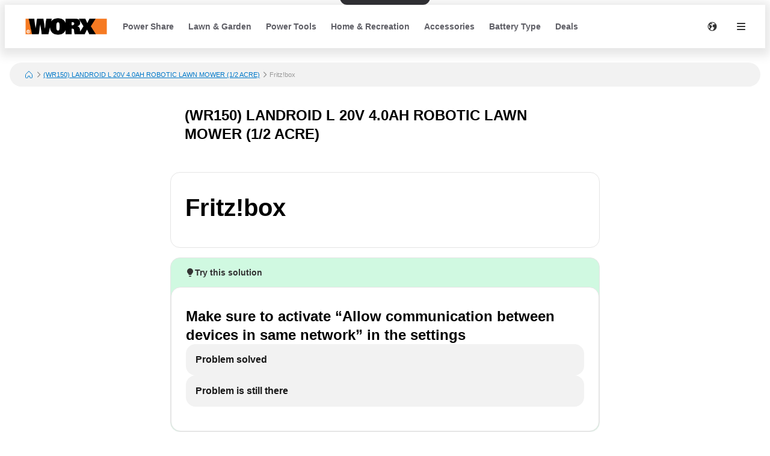

--- FILE ---
content_type: text/html; charset=utf-8
request_url: https://support-na.worx.com/en/WR150/Fritzbox-5c6a
body_size: 18779
content:
<!DOCTYPE html><html lang="en"><head><meta charSet="utf-8"/><meta name="viewport" content="width=device-width"/><meta name="google-site-verification" content="IljQC79E69d8gks5BRAsd1TbPUYG15UubVRWfoxJD7o"/><title>Fritz!box | (WR150) LANDROID L 20V 4.0AH ROBOTIC LAWN MOWER (1/2 ACRE)</title><meta name="description" content="Make sure to activate “Allow communication between devices in same network” in the settings"/><link rel="favicon icon" href="https://mavenoidfiles.com/mko9m2k4elc19vdhi7mrgc69cpnbi814eibo"/><script type="application/ld+json">{"@context":"https://schema.org","@graph":[{"@type":"BreadcrumbList","itemListElement":[{"@type":"ListItem","position":1,"name":"Worx Dynamic Help Center","item":"https://support-na.worx.com/en/"},{"@type":"ListItem","position":2,"name":"(WR150) LANDROID L 20V 4.0AH ROBOTIC LAWN MOWER (1/2 ACRE)","item":"https://support-na.worx.com/en/WR150"},{"@type":"ListItem","position":3,"name":"Fritz!box","description":""}],"@context":"https://schema.org"},{"@type":"FAQPage","mainEntity":[{"@type":"Question","name":"Fritz!box","description":"","acceptedAnswer":{"@type":"Answer","text":"Make sure to activate “Allow communication between devices in same network” in the settings","answerExplanation":{"@type":"WebContent","text":""}}}],"@context":"https://schema.org"}]}</script><script>window.mavenoidVisitorId = "ANONYMOUS_USER";</script><meta name="next-head-count" content="8"/><script id="mv-cc-init" type="text/javascript" data-nscript="beforeInteractive">window.mavenoid = window.mavenoid || []</script><link rel="preload" href="/_next/static/css/85ffea18a88c238e.css" as="style"/><link rel="stylesheet" href="/_next/static/css/85ffea18a88c238e.css" data-n-g=""/><noscript data-n-css=""></noscript><script defer="" nomodule="" src="/_next/static/chunks/polyfills-42372ed130431b0a.js"></script><script src="/_next/static/chunks/webpack-5adc365ffb0eb1d9.js" defer=""></script><script src="/_next/static/chunks/framework-ec7a0ad0df5564bd.js" defer=""></script><script src="/_next/static/chunks/main-605ad6e93e09887d.js" defer=""></script><script src="/_next/static/chunks/pages/_app-ddc84d6c0b4a7e62.js" defer=""></script><script src="/_next/static/chunks/2579-4988b489a71608ad.js" defer=""></script><script src="/_next/static/chunks/1870-52b1c50951f48fa7.js" defer=""></script><script src="/_next/static/chunks/7528-d1c50a957ead5dd8.js" defer=""></script><script src="/_next/static/chunks/3440-f198e519cea9565f.js" defer=""></script><script src="/_next/static/chunks/4443-77c50601d0cd3c9c.js" defer=""></script><script src="/_next/static/chunks/5990-392ae420bb6623ed.js" defer=""></script><script src="/_next/static/chunks/585-6431c214bff5a722.js" defer=""></script><script src="/_next/static/chunks/pages/%5Bhostname%5D/%5B...sitePath%5D-d23db1182e406dfc.js" defer=""></script><script src="/_next/static/7XqGsvtb9UUBjxe8wXasD/_buildManifest.js" defer=""></script><script src="/_next/static/7XqGsvtb9UUBjxe8wXasD/_ssgManifest.js" defer=""></script></head><body><div id="__next"><div style="position:fixed;z-index:9999;top:16px;left:16px;right:16px;bottom:16px;pointer-events:none"></div><style data-emotion="css-global 1uxv8hi">:root{--headerBackground:#FFFFFF;--footerBackground:#000000;--footerColor:#FFFFFF;--footerCopyrightTextColor:#5F5F66;--menuBackground:#4f515b;--navLinkDarkColor:#FFFFFF;--navLinkDarkBackground:rgb(255 255 255 / 0.2);--navLinkLightColor:#5F5F66;--navLinkLightBackground:#F2F2F2;--navLinkLightFocussedShadowColor:#000000;--navLinkDarkFocussedShadowColor:#FFFFFF;--tableOfContentsLinkColor:#5F5F66;--tableOfContentsLinkActiveColor:#000000;--tableOfContentsLinkHoverBackground:#F2F2F2;--helpCenterHeroBorderRadius:0 0 24px 24px;--breadcrumbsBackground:#F2F2F2;}</style><style data-emotion="css-global 1uxv8hi">:root{--headerBackground:#FFFFFF;--footerBackground:#000000;--footerColor:#FFFFFF;--footerCopyrightTextColor:#5F5F66;--menuBackground:#4f515b;--navLinkDarkColor:#FFFFFF;--navLinkDarkBackground:rgb(255 255 255 / 0.2);--navLinkLightColor:#5F5F66;--navLinkLightBackground:#F2F2F2;--navLinkLightFocussedShadowColor:#000000;--navLinkDarkFocussedShadowColor:#FFFFFF;--tableOfContentsLinkColor:#5F5F66;--tableOfContentsLinkActiveColor:#000000;--tableOfContentsLinkHoverBackground:#F2F2F2;--helpCenterHeroBorderRadius:0 0 24px 24px;--breadcrumbsBackground:#F2F2F2;}</style><style data-emotion="css-global 0"></style><style data-emotion="css-global ny2t6n">@font-face{font-family:"TTInterphases";src:url("https://app.mavenoid.com/fonts/TTInterphases-DemiBold.BASIC_LATIN.woff2") format("woff2"),url("https://app.mavenoid.com/fonts/TTInterphases-DemiBold.BASIC_LATIN.woff") format("woff");font-display:block;font-weight:600;unicode-range:U+0020-007F;}@font-face{font-family:"TTInterphases";src:url("https://app.mavenoid.com/fonts/TTInterphases-DemiBold.LATIN-1_SUPP.woff2") format("woff2"),url("https://app.mavenoid.com/fonts/TTInterphases-DemiBold.LATIN-1_SUPP.woff") format("woff");font-display:block;font-weight:600;unicode-range:U+0080-00FF;}@font-face{font-family:"TTInterphases";src:url("https://app.mavenoid.com/fonts/TTInterphases-DemiBold.PUNCTUATION.woff2") format("woff2"),url("https://app.mavenoid.com/fonts/TTInterphases-DemiBold.PUNCTUATION.woff") format("woff");font-display:block;font-weight:600;unicode-range:U+2010-201F;}@font-face{font-family:"TTInterphases";src:url("https://app.mavenoid.com/fonts/TTInterphases-Medium.BASIC_LATIN.woff2") format("woff2"),url("https://app.mavenoid.com/fonts/TTInterphases-Medium.BASIC_LATIN.woff") format("woff");font-display:block;unicode-range:U+0020-007F;}@font-face{font-family:"TTInterphases";src:url("https://app.mavenoid.com/fonts/TTInterphases-Medium.LATIN-1_SUPP.woff2") format("woff2"),url("https://app.mavenoid.com/fonts/TTInterphases-Medium.LATIN-1_SUPP.woff") format("woff");font-display:block;unicode-range:U+0080-00FF;}@font-face{font-family:"TTInterphases";src:url("https://app.mavenoid.com/fonts/TTInterphases-Medium.PUNCTUATION.woff2") format("woff2"),url("https://app.mavenoid.com/fonts/TTInterphases-Medium.PUNCTUATION.woff") format("woff");font-display:block;unicode-range:U+2010-201F;}</style><style data-emotion="css-global 17ur12e">:host{all:initial;}body{font-family:"TTInterphases","Helvetica",sans-serif;background:#ffffff;min-height:100vh;box-sizing:border-box;--ma-accent10:#E6F5FF;--ma-accent40:#99D6FF;--ma-accent80:#33ADFF;--ma-accent90:#30ABFF;--ma-accent100:#0098FF;--ma-grey00:#FFFFFF;--ma-grey05:#F2F2F2;--ma-grey10:#E5E5E5;--ma-grey20:#CCCCCC;--ma-grey30:#B2B2B2;--ma-grey40:#949494;--ma-grey50:#7F7F7F;--ma-grey60:#666666;--ma-grey70:#4C4C4C;--ma-grey80:#333333;--ma-grey90:#191919;--ma-grey100:#000000;--ma-textError:#D62600;--ma-textInfo:#0078C9;--ma-textLink:#0078C9;--ma-textSuccess:#008060;--ma-textWarning:#A06900;--ma-bgError10:#FAE9E5;--ma-bubbleRadius:40px;--ma-cardRadius:16px;--ma-floatingButtonRadius:20px;--ma-floatingButtonBg:FFFFFF;--ma-floatingButtonFg:000000;--ma-animatedLabelBg:var(--ma-grey00);--ma-animatedLabelFg:var(--ma-grey80);--ma-menuButtonBg:var(--ma-grey00);--ma-menuButtonFg:var(--ma-grey80);--ma-feedbackAngryBg:#AE462F;--ma-feedbackSadBg:#F3E4A9;--ma-feedbackSmileBg:#5FA257;--ma-feedbackHappyBg:#2F7427;--ma-feedbackAngryFg:var(--ma-grey00);--ma-feedbackSadFg:var(--ma-grey90);--ma-feedbackSmileFg:var(--ma-grey90);--ma-feedbackHappyFg:var(--ma-grey00);--ma-success:#06893C;--ma-error:#D62600;--ma-inlineGuideBackground:#E7E7E9;--ma-inlineGuideStepBadgeBackground:var(--ma-accent10);--ma-guideForeground:var(--ma-grey80);--ma-guideBackground:#50515b;--ma-guideTitleForeground:#ffffff;}*{-webkit-tap-highlight-color:transparent;}*,*::after,*::before{box-sizing:border-box;-moz-osx-font-smoothing:grayscale;-webkit-font-smoothing:antialiased;}button,input,textarea{font-family:inherit;}a{-webkit-text-decoration:none;text-decoration:none;}h1,h2,h3,h4,h5,h6,p{margin:0;}</style><style data-emotion="css 18y2vu7">.css-18y2vu7{-webkit-flex:1;-ms-flex:1;flex:1;display:-webkit-box;display:-webkit-flex;display:-ms-flexbox;display:flex;-webkit-flex-direction:column;-ms-flex-direction:column;flex-direction:column;}</style><div class="css-18y2vu7"><style data-emotion="css cb26sl">.css-cb26sl{background:#2F2F33;color:#FFFFFF;-webkit-text-decoration:underline;text-decoration:underline;font-weight:700;border-radius:12px;left:50%;padding:13px 16px;position:absolute;-webkit-transform:translateY(-100%) translateX(-50%);-moz-transform:translateY(-100%) translateX(-50%);-ms-transform:translateY(-100%) translateX(-50%);transform:translateY(-100%) translateX(-50%);-webkit-transition:-webkit-transform 0.1s ease-in-out;transition:transform 0.1s ease-in-out;}.css-cb26sl:focus,.css-cb26sl:focus-within{-webkit-transform:translateY(16px) translateX(-50%);-moz-transform:translateY(16px) translateX(-50%);-ms-transform:translateY(16px) translateX(-50%);transform:translateY(16px) translateX(-50%);border-width:2px;border-color:var(--ma-accent100);border-style:solid;box-shadow:0 0 0 4px var(--ma-accent40);}</style><a href="#mv_skip_nav_target" tabindex="0" class="css-cb26sl">Skip to Content</a><style data-emotion="css 2dgpam">.css-2dgpam{display:-webkit-box;display:-webkit-flex;display:-ms-flexbox;display:flex;-webkit-flex-direction:row;-ms-flex-direction:row;flex-direction:row;padding:0;margin:0;list-style:none;gap:0px;display:-webkit-box;display:-webkit-flex;display:-ms-flexbox;display:flex;-webkit-align-items:center;-webkit-box-align:center;-ms-flex-align:center;align-items:center;padding-left:2rem;padding-right:1rem;background:var(--headerBackground);height:72px;-webkit-box-pack:justify;-webkit-justify-content:space-between;justify-content:space-between;margin-bottom:1.5rem;box-shadow:0px 4px 16px 8px rgba(0, 0, 0, 0.1);}@media (max-width: 49.9rem){.css-2dgpam{padding-left:1rem;padding-right:0.5rem;}}</style><div class="header css-2dgpam" d="h"><style data-emotion="css 1897lxy">.css-1897lxy{display:-webkit-box;display:-webkit-flex;display:-ms-flexbox;display:flex;-webkit-flex-direction:row;-ms-flex-direction:row;flex-direction:row;padding:0;margin:0;list-style:none;row-gap:0;-webkit-column-gap:1.5rem;column-gap:1.5rem;-webkit-align-items:center;-webkit-box-align:center;-ms-flex-align:center;align-items:center;height:100%;}</style><div d="h" class="css-1897lxy"><style data-emotion="css 1smotw2">.css-1smotw2{display:-webkit-box;display:-webkit-flex;display:-ms-flexbox;display:flex;-webkit-align-items:center;-webkit-box-align:center;-ms-flex-align:center;align-items:center;height:60%;color:inherit;}</style><a class="header__logo css-1smotw2" target="_blank" rel="noopener" href="https://www.worx.com/"><style data-emotion="css 1k9qrjd">.css-1k9qrjd{display:-webkit-box;display:-webkit-flex;display:-ms-flexbox;display:flex;-webkit-align-items:center;-webkit-box-align:center;-ms-flex-align:center;align-items:center;-webkit-box-pack:start;-ms-flex-pack:start;-webkit-justify-content:flex-start;justify-content:flex-start;max-width:140px;height:50px;margin:0;}</style><style data-emotion="css ei68wp">.css-ei68wp{display:block;position:relative;margin:16px 0;vertical-align:initial;display:-webkit-box;display:-webkit-flex;display:-ms-flexbox;display:flex;-webkit-align-items:center;-webkit-box-align:center;-ms-flex-align:center;align-items:center;-webkit-box-pack:start;-ms-flex-pack:start;-webkit-justify-content:flex-start;justify-content:flex-start;max-width:140px;height:50px;margin:0;}</style><span class="css-ei68wp"><style data-emotion="css zztne1">.css-zztne1{display:block;position:static;top:0;max-width:100%;width:auto;height:auto;-webkit-transition:opacity 0.2s ease-in-out;transition:opacity 0.2s ease-in-out;border-radius:0;opacity:1;}</style><img alt="logo for Positec" src="https://mavenoidfiles.com/vknljplenckiqjc5dtaekdv1i0a1n66s5p7m" style="height:100%;max-width:100%;object-fit:contain;object-position:left" class="css-zztne1"/></span></a></div><style data-emotion="css 4no9m7">.css-4no9m7{display:-webkit-box;display:-webkit-flex;display:-ms-flexbox;display:flex;-webkit-flex-direction:row;-ms-flex-direction:row;flex-direction:row;padding:0;margin:0;list-style:none;gap:0px;-webkit-flex:1;-ms-flex:1;flex:1;-webkit-align-items:center;-webkit-box-align:center;-ms-flex-align:center;align-items:center;-webkit-box-pack:end;-ms-flex-pack:end;-webkit-justify-content:flex-end;justify-content:flex-end;}@media only screen and (min-width: 821px){.css-4no9m7{-webkit-box-pack:justify;-webkit-justify-content:space-between;justify-content:space-between;}}</style><div d="h" class="css-4no9m7"><style data-emotion="css 6i5ngu">.css-6i5ngu{display:none;gap:4px 16px;-webkit-align-items:center;-webkit-box-align:center;-ms-flex-align:center;align-items:center;padding:0 12px;-webkit-box-flex-wrap:nowrap;-webkit-flex-wrap:nowrap;-ms-flex-wrap:nowrap;flex-wrap:nowrap;}@media only screen and (min-width: 821px){.css-6i5ngu{display:-webkit-box;display:-webkit-flex;display:-ms-flexbox;display:flex;}}</style><style data-emotion="css d9f381">.css-d9f381{display:-webkit-box;display:-webkit-flex;display:-ms-flexbox;display:flex;-webkit-flex-direction:row;-ms-flex-direction:row;flex-direction:row;gap:0px;display:none;gap:4px 16px;-webkit-align-items:center;-webkit-box-align:center;-ms-flex-align:center;align-items:center;padding:0 12px;-webkit-box-flex-wrap:nowrap;-webkit-flex-wrap:nowrap;-ms-flex-wrap:nowrap;flex-wrap:nowrap;}@media only screen and (min-width: 821px){.css-d9f381{display:-webkit-box;display:-webkit-flex;display:-ms-flexbox;display:flex;}}</style><nav aria-label="Main navigation" class="header__nav-links-container css-d9f381"><style data-emotion="css 6lae71">.css-6lae71{display:-webkit-box;display:-webkit-flex;display:-ms-flexbox;display:flex;padding:4px 12px;-webkit-box-pack:center;-ms-flex-pack:center;-webkit-justify-content:center;justify-content:center;-webkit-align-items:flex-start;-webkit-box-align:flex-start;-ms-flex-align:flex-start;align-items:flex-start;color:var(--navLinkLightColor);font-size:14px;font-weight:600;line-height:150%;-webkit-text-decoration:none;text-decoration:none;border-radius:6px;}.css-6lae71:hover{background:var(--navLinkLightBackground);-webkit-text-decoration:underline;text-decoration:underline;}.css-6lae71:focus-visible{outline:none;-webkit-text-decoration:none;text-decoration:none;box-shadow:inset 0 0 0 2px var(--navLinkLightFocussedShadowColor);}</style><a class="header__nav-link css-6lae71 nav-link" href="https://www.worx.com/power-share-batteries">Power Share</a><a class="header__nav-link css-6lae71 nav-link" href="https://www.worx.com/lawn-garden/lawn-garden-tools.html">Lawn &amp; Garden</a><a class="header__nav-link css-6lae71 nav-link" href="https://www.worx.com/power-tools/cordless-electric-power-tools.html">Power Tools</a><a class="header__nav-link css-6lae71 nav-link" href="https://www.worx.com/home-recreation.html">Home &amp; Recreation</a><a class="header__nav-link css-6lae71 nav-link" href="https://www.worx.com/accessories.html">Accessories</a><a class="header__nav-link css-6lae71 nav-link" href="https://www.worx.com/#">Battery Type</a><a class="header__nav-link css-6lae71 nav-link" href="https://www.worx.com/deals">Deals</a></nav><style data-emotion="css 1j6ms3">.css-1j6ms3{display:-webkit-box;display:-webkit-flex;display:-ms-flexbox;display:flex;-webkit-flex-direction:row;-ms-flex-direction:row;flex-direction:row;padding:0;margin:0;list-style:none;gap:0px;}</style><div class="css-1j6ms3 e12p27xq0"><style data-emotion="css 1b3emzi">.css-1b3emzi{position:relative;display:none;}@media only screen and (min-width: 821px){.css-1b3emzi{display:-webkit-box;display:-webkit-flex;display:-ms-flexbox;display:flex;padding:0 16px;-webkit-box-pack:center;-ms-flex-pack:center;-webkit-justify-content:center;justify-content:center;-webkit-align-items:center;-webkit-box-align:center;-ms-flex-align:center;align-items:center;width:48px;height:48px;border-radius:100%;}}</style><label class="header__locale-select css-1b3emzi"><style data-emotion="css 4ycpyv">.css-4ycpyv{position:absolute;top:50%;-webkit-transform:translateY(-50%);-moz-transform:translateY(-50%);-ms-transform:translateY(-50%);transform:translateY(-50%);}</style><style data-emotion="css su2oba">.css-su2oba{display:inline-block;padding:0;margin:0;color:inherit;background:transparent;border:none;font:inherit;text-align:left;-webkit-text-decoration:none;text-decoration:none;cursor:pointer;padding:0;display:-webkit-box;display:-webkit-flex;display:-ms-flexbox;display:flex;-webkit-box-pack:center;-ms-flex-pack:center;-webkit-justify-content:center;justify-content:center;-webkit-align-items:center;-webkit-box-align:center;-ms-flex-align:center;align-items:center;text-align:center;width:48px;height:48px;border-radius:24px;color:var(
    --ma-iconButtonColor,
    var(--ma-grey80)
  );background-color:var(
    --ma-iconButtonBackgroundColor,
    transparent
  );width:48px;height:48px;min-width:48px;min-height:48px;border-radius:24px;outline:none;padding:4px;position:absolute;top:50%;-webkit-transform:translateY(-50%);-moz-transform:translateY(-50%);-ms-transform:translateY(-50%);transform:translateY(-50%);}.css-su2oba[disabled]{cursor:initial;pointer-events:none;}.css-su2oba:hover{background-color:var(
      --ma-iconButtonHoverBackgroundColor,
      var(--ma-grey10)
    );}.css-su2oba:focus-visible,.css-su2oba:focus-within:focus-visible{box-shadow:inset 0 0 0 2px var(--ma-grey00),0 0 0 3px var(
          --ma-iconButtonFocusBoxShadow,
          var(--ma-accent100)
        );color:var(
      --ma-iconButtonFocusColor,
      var(--ma-grey80)
    );background-color:var(
      --ma-iconButtonFocusBackgroundColor,
      transparent
    );}.css-su2oba:active{background-color:var(
      --ma-iconButtonPressedBackgroundColor,
      var(--ma-grey20)
    );color:var(
      --ma-iconButtonPressedColor,
      var(--ma-grey80)
    );}.css-su2oba:disabled{background-color:var(
      --ma-iconButtonDisabledBackgroundColor,
      var(--ma-grey05)
    );color:var(
      --ma-iconButtonDisabledColor,
      var(--ma-grey40)
    );}</style><button tabindex="-1" class="css-su2oba e1tqdd910"><svg width="16" height="16" viewBox="0 0 14 14" fill="currentColor" xmlns="http://www.w3.org/2000/svg"><path fill-rule="evenodd" clip-rule="evenodd" d="M7 13.5C10.5899 13.5 13.5 10.5899 13.5 7C13.5 3.41015 10.5899 0.5 7 0.5C3.41015 0.5 0.5 3.41015 0.5 7C0.5 10.5899 3.41015 13.5 7 13.5ZM11.5366 3.88958C11.4546 3.86213 11.3842 3.83957 11.3345 3.8241C10.6691 3.61665 9.87794 3.67365 9.17731 3.95798C8.4767 4.24221 7.85357 4.77125 7.61638 5.53203C7.43643 6.10925 7.47593 6.70064 7.66537 7.19492C7.85481 7.68919 8.20046 8.10338 8.67953 8.25273C8.93319 8.33182 9.13685 8.25468 9.30365 8.19149C9.32775 8.18237 9.3511 8.17352 9.3737 8.16549C9.6483 8.04844 9.77749 8.11227 9.90173 8.34C10.0496 8.6303 9.94212 8.72648 9.74677 8.86912C9.72852 8.88229 9.70931 8.89565 9.68946 8.90945C9.54168 9.01221 9.35886 9.13933 9.27907 9.39528C9.22625 9.5647 9.26518 9.7096 9.30406 9.82617C9.3322 9.90249 9.36164 9.97313 9.39081 10.0431C9.42535 10.126 9.45952 10.208 9.49069 10.2974C8.92039 10.72 8.44415 11.2188 8.18602 11.9116C8.06262 11.9591 8.23833 12.1151 8.48924 12.296C8.0156 12.4289 7.5161 12.5 7 12.5C6.46893 12.5 5.95543 12.4247 5.46961 12.2843L5.47257 12.2773C5.37994 12.2884 5.20129 12.1263 5.02377 11.9652C4.85414 11.8113 4.68553 11.6583 4.59397 11.6583C4.30369 11.6583 4.24632 11.5137 4.18249 11.3528C4.12692 11.2126 4.06646 11.0602 3.84315 10.9802C3.89215 10.9196 3.97358 10.8246 4.07257 10.7092C4.4474 10.272 5.07406 9.54108 5.14589 9.27254C5.20319 9.13799 5.23274 8.99069 5.26082 8.85073C5.27772 8.76649 5.29414 8.68466 5.31571 8.61017H5.78589C5.86074 8.60917 5.93363 8.56718 5.96876 8.50393C6.05178 8.33539 6.17269 8.16877 6.29365 8.0021C6.50655 7.70872 6.71958 7.41512 6.72633 7.11054C6.71986 7.04649 6.71916 6.99457 6.71856 6.95109C6.71676 6.81901 6.71601 6.76483 6.55832 6.68519C6.5184 6.66513 6.3945 6.61653 6.28297 6.57279C6.19912 6.5399 6.12214 6.5097 6.09329 6.49651C6.02808 6.46668 5.97812 6.17247 5.93532 5.92044C5.90394 5.73564 5.87641 5.57352 5.84955 5.55494C5.50059 5.11938 5.06029 5.04888 4.66665 4.98586C4.41907 4.94622 4.18995 4.90953 4.01362 4.78684L4.01219 4.78584C3.94931 4.74211 3.89245 4.70256 3.84315 4.66741C3.72382 4.55332 3.80052 4.42975 3.87429 4.31091C3.91339 4.24793 3.95166 4.18628 3.95949 4.12806C3.96964 4.06005 3.95715 3.98846 3.94434 3.91499C3.9185 3.76687 3.89134 3.6111 4.04563 3.46155C4.19574 3.22386 4.7819 3.14367 5.14077 3.22386C5.26391 3.25135 5.33773 3.32213 5.41414 3.39538C5.48268 3.4611 5.55331 3.52881 5.66349 3.56905C5.79123 3.61576 5.91614 3.66142 6.03414 3.69902L6.06353 3.70842C6.27466 3.77606 6.92555 3.98456 7.03083 3.90201C7.15758 3.78701 7.10716 3.44569 7.06109 3.13374C7.02954 2.92011 7.00002 2.72025 7.03083 2.61629C7.03586 2.59763 7.04064 2.58047 7.04504 2.56467C7.06785 2.48287 7.08045 2.43765 7.06388 2.40992C7.04344 2.37574 6.97868 2.36805 6.83408 2.35089C6.76807 2.34306 6.68542 2.33325 6.58275 2.31805C6.36463 2.28575 6.13734 2.296 5.91729 2.30592C5.76397 2.31287 5.61328 2.3197 5.47257 2.31187C5.40087 2.30353 5.39657 2.27666 5.38874 2.22759C5.3868 2.2154 5.38464 2.20188 5.38117 2.18692C5.52655 2.16514 5.64264 1.96672 5.75389 1.77658C5.78548 1.72259 5.81669 1.66925 5.84806 1.62083C6.21954 1.54166 6.6049 1.5 7 1.5C8.88316 1.5 10.5453 2.44643 11.5366 3.88958ZM1.5 7C1.5 6.00364 1.76494 5.06915 2.22822 4.26316C2.28694 4.24762 2.34321 4.23444 2.39659 4.22381C2.428 4.25637 2.43376 4.27684 2.4358 4.30195C2.42498 4.34432 2.41172 4.38724 2.39849 4.43006C2.36853 4.52702 2.3387 4.62365 2.33784 4.71123C2.33784 4.84445 2.41998 4.93689 2.48806 4.9955C2.53236 5.02917 2.57592 5.05996 2.61887 5.09032C2.68995 5.14059 2.75934 5.18971 2.82762 5.2486C2.86969 5.30013 2.85355 5.33258 2.83208 5.37577C2.82848 5.383 2.82471 5.3906 2.82106 5.39854C2.79927 5.43756 2.76861 5.48381 2.73497 5.53453L2.73425 5.53562C2.7169 5.56178 2.69878 5.58911 2.68069 5.61725L2.66186 5.64645C2.55891 5.80561 2.44236 5.9858 2.44236 6.2108C2.44236 6.39944 2.53442 6.54756 2.64592 6.72698L2.65132 6.73564C2.79823 6.97473 2.95323 7.18024 3.1037 7.37973C3.26729 7.59662 3.42569 7.80663 3.5623 8.04465C3.5755 8.07076 3.5834 8.09361 3.58778 8.1063C3.58971 8.11187 3.59096 8.11546 3.59167 8.11651C3.56578 8.38661 3.12889 8.96007 2.72778 9.48656C2.59925 9.65526 2.47439 9.81915 2.36791 9.96668C1.81858 9.11075 1.5 8.09258 1.5 7Z" fill="currentColor"></path></svg><style data-emotion="css 1p4rm1i">.css-1p4rm1i{opacity:0;position:absolute;width:100%;height:100%;cursor:pointer;}</style><select tabindex="0" aria-label="Change language" class="css-1p4rm1i"><option value="en" selected="">English</option><option value="en_CA">English (Canada)</option></select></button></label><style data-emotion="css 1qt8n1j">.css-1qt8n1j{display:inline-block;padding:0;margin:0;color:inherit;background:transparent;border:none;font:inherit;text-align:left;-webkit-text-decoration:none;text-decoration:none;cursor:pointer;padding:0;display:-webkit-box;display:-webkit-flex;display:-ms-flexbox;display:flex;-webkit-box-pack:center;-ms-flex-pack:center;-webkit-justify-content:center;justify-content:center;-webkit-align-items:center;-webkit-box-align:center;-ms-flex-align:center;align-items:center;text-align:center;width:48px;height:48px;border-radius:24px;color:var(
    --ma-iconButtonColor,
    var(--ma-grey80)
  );background-color:var(
    --ma-iconButtonBackgroundColor,
    transparent
  );width:48px;height:48px;min-width:48px;min-height:48px;border-radius:24px;outline:none;padding:4px;}.css-1qt8n1j[disabled]{cursor:initial;pointer-events:none;}.css-1qt8n1j:hover{background-color:var(
      --ma-iconButtonHoverBackgroundColor,
      var(--ma-grey10)
    );}.css-1qt8n1j:focus-visible,.css-1qt8n1j:focus-within:focus-visible{box-shadow:inset 0 0 0 2px var(--ma-grey00),0 0 0 3px var(
          --ma-iconButtonFocusBoxShadow,
          var(--ma-accent100)
        );color:var(
      --ma-iconButtonFocusColor,
      var(--ma-grey80)
    );background-color:var(
      --ma-iconButtonFocusBackgroundColor,
      transparent
    );}.css-1qt8n1j:active{background-color:var(
      --ma-iconButtonPressedBackgroundColor,
      var(--ma-grey20)
    );color:var(
      --ma-iconButtonPressedColor,
      var(--ma-grey80)
    );}.css-1qt8n1j:disabled{background-color:var(
      --ma-iconButtonDisabledBackgroundColor,
      var(--ma-grey05)
    );color:var(
      --ma-iconButtonDisabledColor,
      var(--ma-grey40)
    );}</style><button class="header__hamburger-menu-button css-1qt8n1j e1tqdd910" data-test="help-center-menu-button" aria-label="Open menu" aria-controls="menu" aria-expanded="false"><svg width="24" height="24" viewBox="0 0 24 24" fill="none" xmlns="http://www.w3.org/2000/svg"><path fill-rule="evenodd" clip-rule="evenodd" d="M6 8C5.45 8 5 7.55 5 7C5 6.45 5.45 6 6 6H18C18.55 6 19 6.45 19 7C19 7.55 18.55 8 18 8H6ZM6 13H18C18.55 13 19 12.55 19 12C19 11.45 18.55 11 18 11H6C5.45 11 5 11.45 5 12C5 12.55 5.45 13 6 13ZM6 18H18C18.55 18 19 17.55 19 17C19 16.45 18.55 16 18 16H6C5.45 16 5 16.45 5 17C5 17.55 5.45 18 6 18Z" fill="currentColor"></path></svg></button></div><style data-emotion="css esuhdo">.css-esuhdo{position:relative;pointer-events:auto;background-color:white;transition-property:background-color;transition-duration:200ms;transition-timing-function:cubic-bezier(0.76, 0, 0.24, 1);font-size:16px;border-radius:var(--border-radius, var(--ma-cardRadius));padding:32px 24px 40px;top:8px;position:fixed;right:8px;height:calc(100% - 16px);width:calc(100% - 16px);background:var(--menuBackground);z-index:100;-webkit-transform:translateX(120%);-moz-transform:translateX(120%);-ms-transform:translateX(120%);transform:translateX(120%);-webkit-transition:-webkit-transform 0.3s ease-in-out;transition:transform 0.3s ease-in-out;padding:1.5rem;}.css-esuhdo:focus,.css-esuhdo:focus-visible{outline:none;}.css-esuhdo:focus-visible{box-shadow:inset 0px 0px 0px 4px white,inset 0px 0px 0px 8px black;}@media only screen and (min-width: 821px){.css-esuhdo{width:375px;}}</style><div class="main-menu css-esuhdo"><style data-emotion="css 8zkwat">.css-8zkwat{pointer-events:auto;position:relative;width:100%;height:100%;display:-webkit-box;display:-webkit-flex;display:-ms-flexbox;display:flex;-webkit-flex-direction:column;-ms-flex-direction:column;flex-direction:column;gap:16px;}</style><nav id="menu" aria-labelledby="menu-title" aria-expanded="false" inert="true" role="menu" class="css-8zkwat"><style data-emotion="css im1gs1">.css-im1gs1{display:-webkit-box;display:-webkit-flex;display:-ms-flexbox;display:flex;-webkit-box-pack:justify;-webkit-justify-content:space-between;justify-content:space-between;-webkit-flex-direction:row;-ms-flex-direction:row;flex-direction:row;gap:0px;}</style><div class="css-im1gs1"><style data-emotion="css 1xdhdxa">.css-1xdhdxa{color:white;line-height:150%;font-weight:600;font-size:16px;line-height:130%;}</style><h2 id="menu-title" class="css-1xdhdxa">Menu</h2><style data-emotion="css 1d75f28">.css-1d75f28{display:inline-block;padding:0;margin:0;color:inherit;background:transparent;border:none;font:inherit;text-align:left;-webkit-text-decoration:none;text-decoration:none;cursor:pointer;padding:0;display:-webkit-box;display:-webkit-flex;display:-ms-flexbox;display:flex;-webkit-box-pack:center;-ms-flex-pack:center;-webkit-justify-content:center;justify-content:center;-webkit-align-items:center;-webkit-box-align:center;-ms-flex-align:center;align-items:center;text-align:center;width:48px;height:48px;border-radius:24px;color:var(
    --ma-iconButtonColor,
    var(--ma-grey80)
  );background-color:var(
    --ma-iconButtonBackgroundColor,
    var(--ma-grey05)
  );width:32px;height:32px;min-width:32px;min-height:32px;border-radius:16px;outline:none;padding:4px;}.css-1d75f28[disabled]{cursor:initial;pointer-events:none;}.css-1d75f28:hover{background-color:var(
      --ma-iconButtonHoverBackgroundColor,
      var(--ma-grey10)
    );}.css-1d75f28:focus-visible,.css-1d75f28:focus-within:focus-visible{box-shadow:inset 0 0 0 2px var(--ma-grey00),0 0 0 3px var(
          --ma-iconButtonFocusBoxShadow,
          var(--ma-accent100)
        );color:var(
      --ma-iconButtonFocusColor,
      var(--ma-grey80)
    );background-color:var(
      --ma-iconButtonFocusBackgroundColor,
      var(--ma-grey05)
    );}.css-1d75f28:active{background-color:var(
      --ma-iconButtonPressedBackgroundColor,
      var(--ma-grey20)
    );color:var(
      --ma-iconButtonPressedColor,
      var(--ma-grey80)
    );}.css-1d75f28:disabled{background-color:var(
      --ma-iconButtonDisabledBackgroundColor,
      var(--ma-grey05)
    );color:var(
      --ma-iconButtonDisabledColor,
      var(--ma-grey40)
    );}</style><button style="margin:-12px;z-index:1" aria-label="Close menu" class="css-1d75f28 e1tqdd910"><svg data-test="close-icon" fill="currentColor" viewBox="0 0 16 16" style="width:24px;height:24px"><path d="M4.818 4.111a.5.5 0 00-.707.707L7.293 8l-3.182 3.182a.5.5 0 10.707.707L8 8.709l3.182 3.181a.5.5 0 00.707-.707L8.707 8l3.182-3.182a.5.5 0 10-.707-.707L8 7.293 4.818 4.111z"></path></svg></button></div><style data-emotion="css 14w6pw7">.css-14w6pw7{height:100%;overflow-y:auto;}</style><style data-emotion="css 132pekg">.css-132pekg{display:-webkit-box;display:-webkit-flex;display:-ms-flexbox;display:flex;-webkit-flex-direction:column;-ms-flex-direction:column;flex-direction:column;gap:8px;padding-top:48px;padding-bottom:40px;height:100%;overflow-y:auto;}</style><div class="css-132pekg"><style data-emotion="css 17pbkl4">.css-17pbkl4{margin:0;background:transparent;border:none;font:inherit;text-align:left;-webkit-text-decoration:none;text-decoration:none;cursor:pointer;position:relative;display:-webkit-box;display:-webkit-flex;display:-ms-flexbox;display:flex;-webkit-box-pack:justify;-webkit-justify-content:space-between;justify-content:space-between;-webkit-flex-direction:row;-ms-flex-direction:row;flex-direction:row;padding:14px;width:100%;height:auto;background-color:#f2f2f2;border-radius:12px;outline:none;color:#191919;font-size:16px;line-height:20px;font-weight:600;}.css-17pbkl4:focus-visible,.css-17pbkl4:focus-within{box-shadow:0 0 0 4px white;}.css-17pbkl4:hover{background-color:#c6c7cd;}.css-17pbkl4:focus-visible,.css-17pbkl4:focus-within,.css-17pbkl4:active{background-color:#aaabb4;}.css-17pbkl4:disabled,.css-17pbkl4[disabled]{cursor:initial;pointer-events:none;background-color:#8e8f9b;}.css-17pbkl4 .value-label{color:#999999;font-size:14px;font-weight:700;margin-left:16px;}.css-17pbkl4:disabled .value-label,.css-17pbkl4:focus-visible .value-label,.css-17pbkl4:focus-within .value-label,.css-17pbkl4:active .value-label,.css-17pbkl4:hover .value-label{color:#666666;}.css-17pbkl4 select{position:absolute;top:0;left:0;right:0;bottom:0;width:100%;opacity:0;-webkit-appearance:none;-moz-appearance:none;-ms-appearance:none;appearance:none;cursor:pointer;}</style><label class="css-17pbkl4"><span>Change language</span><span class="value-label">English</span><select data-test="assistant-change-language"><option value="en" selected="">English</option><option value="en_CA">English (Canada)</option></select></label><style data-emotion="css 90ulac">.css-90ulac{margin:0;background:transparent;border:none;font:inherit;text-align:left;-webkit-text-decoration:none;text-decoration:none;cursor:pointer;position:relative;display:-webkit-box;display:-webkit-flex;display:-ms-flexbox;display:flex;-webkit-box-pack:justify;-webkit-justify-content:space-between;justify-content:space-between;-webkit-flex-direction:row;-ms-flex-direction:row;flex-direction:row;padding:14px;width:100%;height:auto;background-color:#f2f2f2;border-radius:12px;outline:none;color:#191919;font-size:16px;line-height:20px;font-weight:600;}.css-90ulac:focus-visible,.css-90ulac:focus-within{box-shadow:0 0 0 4px white;}.css-90ulac:hover{background-color:#c6c7cd;}.css-90ulac:focus-visible,.css-90ulac:focus-within,.css-90ulac:active{background-color:#aaabb4;}.css-90ulac:disabled,.css-90ulac[disabled]{cursor:initial;pointer-events:none;background-color:#8e8f9b;}</style><button data-test="restart-assistant-button" class="css-90ulac"><span>Restart</span></button><style data-emotion="css ccor0k">@media only screen and (min-width: 821px){.css-ccor0k{display:none;}}</style><div class="css-ccor0k"><style data-emotion="css 1w3u11x">.css-1w3u11x{height:1px;background:rgb(255 255 255 / 0.2);width:100%;margin:32px 0 16px;}</style><div class="css-1w3u11x"></div><style data-emotion="css 1w4glkj">.css-1w4glkj{display:-webkit-box;display:-webkit-flex;display:-ms-flexbox;display:flex;-webkit-flex-direction:column;-ms-flex-direction:column;flex-direction:column;padding:0;margin:0;list-style:none;row-gap:0.5rem;-webkit-column-gap:0;column-gap:0;-webkit-align-items:flex-start;-webkit-box-align:flex-start;-ms-flex-align:flex-start;align-items:flex-start;}</style><nav d="v" aria-label="Main navigation" class="css-1w4glkj e12p27xq0"><style data-emotion="css 7dcyr9">.css-7dcyr9{display:-webkit-box;display:-webkit-flex;display:-ms-flexbox;display:flex;padding:12px 16px;-webkit-box-pack:start;-ms-flex-pack:start;-webkit-justify-content:flex-start;justify-content:flex-start;-webkit-align-items:flex-start;-webkit-box-align:flex-start;-ms-flex-align:flex-start;align-items:flex-start;color:var(--navLinkDarkColor);font-size:14px;font-weight:600;line-height:150%;-webkit-text-decoration:none;text-decoration:none;border-radius:6px;width:100%;}.css-7dcyr9:hover{background:var(--navLinkDarkBackground);-webkit-text-decoration:underline;text-decoration:underline;}.css-7dcyr9:focus-visible{outline:none;-webkit-text-decoration:none;text-decoration:none;box-shadow:inset 0 0 0 2px var(--navLinkDarkFocussedShadowColor);}</style><a class="main-menu__nav-link css-7dcyr9 nav-link" href="https://www.worx.com/power-share-batteries">Power Share</a><a class="main-menu__nav-link css-7dcyr9 nav-link" href="https://www.worx.com/lawn-garden/lawn-garden-tools.html">Lawn &amp; Garden</a><a class="main-menu__nav-link css-7dcyr9 nav-link" href="https://www.worx.com/power-tools/cordless-electric-power-tools.html">Power Tools</a><a class="main-menu__nav-link css-7dcyr9 nav-link" href="https://www.worx.com/home-recreation.html">Home &amp; Recreation</a><a class="main-menu__nav-link css-7dcyr9 nav-link" href="https://www.worx.com/accessories.html">Accessories</a><a class="main-menu__nav-link css-7dcyr9 nav-link" href="https://www.worx.com/#">Battery Type</a><a class="main-menu__nav-link css-7dcyr9 nav-link" href="https://www.worx.com/deals">Deals</a></nav></div></div><style data-emotion="css 8m9ine">.css-8m9ine{display:-webkit-box;display:-webkit-flex;display:-ms-flexbox;display:flex;-webkit-box-pack:end;-ms-flex-pack:end;-webkit-justify-content:flex-end;justify-content:flex-end;-webkit-flex-direction:row;-ms-flex-direction:row;flex-direction:row;gap:0px;}</style><div class="css-8m9ine"><style data-emotion="css xn7yqw">.css-xn7yqw{font-weight:600;font-size:14px;line-height:130%;color:#FFFFFF;display:-webkit-inline-box;display:-webkit-inline-flex;display:-ms-inline-flexbox;display:inline-flex;-webkit-box-pack:end;-ms-flex-pack:end;-webkit-justify-content:flex-end;justify-content:flex-end;}</style><div class="powered-by css-xn7yqw"><style data-emotion="css 1eugm25">.css-1eugm25{display:inline-block;-webkit-text-decoration:none;text-decoration:none;color:inherit;}.css-1eugm25:visited{color:inherit;}</style><a href="https://mavenoid.com/en/?utm_source=Positec&amp;utm_campaign=embedded-troubleshooter&amp;utm_content=menulink" target="_blank" rel="noreferrer" class="css-1eugm25"><style data-emotion="css n8zr21">.css-n8zr21{display:-webkit-box;display:-webkit-flex;display:-ms-flexbox;display:flex;-webkit-align-items:center;-webkit-box-align:center;-ms-flex-align:center;align-items:center;-webkit-flex-direction:row;-ms-flex-direction:row;flex-direction:row;gap:8px;}</style><div style="direction:ltr" class="css-n8zr21"><span style="opacity:0.5">Powered by</span><svg fill="currentColor" viewBox="0 0 155 48" aria-hidden="true" style="height:30px"><path d="M24.04 0A24.03 24.03 0 000 24a6.2 6.2 0 0012.4 0c0-2.78 1.85-5.55 5.33-5.55 1.1 0 2.31.4 3.53 1.1-1.85 1.96-3.13 4.33-3.13 6.7 0 3.6 3.07 5.79 5.91 5.79 2.84 0 5.9-2.2 5.9-5.78 0-2.38-1.27-4.75-3.12-6.71a7.35 7.35 0 013.53-1.1c3.48 0 5.33 2.77 5.33 5.55v5.2h3.48V24c0-5.15-3.77-9.02-8.8-9.02-1.98 0-4.23.87-6.32 2.25-2.03-1.38-4.34-2.25-6.31-2.25-5.04 0-8.8 3.87-8.8 9.02a2.72 2.72 0 11-5.45 0A20.55 20.55 0 0124.04 3.47c11.35 0 20.56 9.2 20.56 20.53a20.59 20.59 0 01-20.56 20.53 20.4 20.4 0 01-16.1-7.8L5.2 38.85A24.03 24.03 0 0048.08 24c0-13.24-10.77-24-24.04-24zm2.43 26.31c0 1.45-1.27 2.32-2.43 2.32-1.16 0-2.43-.87-2.43-2.32 0-1.44.98-3.12 2.43-4.57 1.45 1.45 2.43 3.13 2.43 4.57zM76.64 20.82v8.38h-2.67v-7.34c0-1.97-.7-2.83-2.02-2.83-1.63 0-2.67 1.44-2.67 3.64v6.53h-2.6v-7.34c0-1.9-.64-2.83-2.03-2.83-1.68 0-2.67 1.44-2.67 3.64v6.53h-2.66V16.9h2.2l.17 1.62h.12c.75-1.22 1.74-1.91 3.53-1.91 1.8 0 2.9.98 3.42 2.14h.06c.58-1.22 1.91-2.14 3.76-2.14 2.96.06 4.06 2.02 4.06 4.22zM88 21v8.2h-2.1l-.28-1.61h-.06c-.7 1.15-1.91 1.9-3.65 1.9-2.43 0-3.65-1.33-3.65-3.4 0-1.92.99-3.25 3.82-3.88 2.9-.58 3.36-.99 3.36-1.74 0-.8-.63-1.44-2.14-1.44-1.45 0-2.66.98-3.42 2.31h-.11l-1.4-2.2a5.84 5.84 0 014.93-2.48c2.78 0 4.7 1.56 4.7 4.33zm-2.67 2.13c-.23.46-.93.75-2.55 1.1-1.62.35-2.03.93-2.03 1.62 0 .81.58 1.27 1.57 1.27 1.56 0 3.07-.98 3.07-2.25l-.06-1.74zM92.8 29.2L88.51 16.9h2.9l3.13 9.83h.06l3.18-9.83h2.9L96.33 29.2H92.8zM111.74 22.96v.92h-8.63c.06 1.8 1.33 3.19 3.19 3.19a4.56 4.56 0 003.53-2.03h.12l1.21 2.37c-.63.93-2.43 2.14-4.86 2.14-3.65 0-5.91-2.6-5.91-6.42 0-3.81 2.55-6.42 5.73-6.42 3.2-.05 5.62 2.49 5.62 6.25zm-8.57-1.22h5.8a2.87 2.87 0 00-2.9-2.71c-1.74 0-2.73 1.44-2.9 2.71zM123.97 21v8.2h-2.67v-7.46c0-1.73-.75-2.66-2.31-2.66-1.86 0-3.02 1.45-3.02 3.82v6.3h-2.66V16.9h2.2l.17 1.62h.06a4.43 4.43 0 013.77-1.91c3 .06 4.46 2.08 4.46 4.4zM137.29 23.13c0 3.59-2.2 6.36-5.97 6.36-3.76 0-5.96-2.71-5.96-6.36 0-3.64 2.6-6.47 5.96-6.47s5.97 2.77 5.97 6.47zm-9.27 0c0 2.26 1.22 3.88 3.3 3.88 2.09 0 3.3-1.68 3.3-3.94 0-2.08-1.27-4.04-3.3-4.04-2.02 0-3.3 1.96-3.3 4.1zM141.87 13.53c0 1.04-.64 1.74-1.74 1.74-1.16 0-1.8-.75-1.8-1.74 0-.98.64-1.73 1.8-1.73 1.1 0 1.74.75 1.74 1.73zM138.8 29.2V16.9h2.66V29.2h-2.66zM152.53 29.2l-.3-1.61h-.05a4.17 4.17 0 01-3.71 1.9c-3.47 0-5.44-2.71-5.44-6.36 0-3.64 2.31-6.47 5.5-6.47 1.5 0 2.84.69 3.42 1.56h.05V12.9h2.67v16.3h-2.14zm-6.9-6.13c0 2.2 1.04 3.94 3.19 3.94 2.03 0 3.24-1.56 3.24-3.88 0-2.31-1.16-4.1-3.24-4.1-2.09 0-3.19 2.02-3.19 4.04z"></path></svg></div></a></div></div></nav></div></div></div><style data-emotion="css 1uv4evp">.css-1uv4evp{overflow-x:auto;margin-bottom:8px;}@media only screen and (min-width: 821px){.css-1uv4evp{margin:initial;margin-bottom:0;}}</style><div class="css-1uv4evp"><style data-emotion="css sin9uh">.css-sin9uh{display:-webkit-box;display:-webkit-flex;display:-ms-flexbox;display:flex;-webkit-align-items:center;-webkit-box-align:center;-ms-flex-align:center;align-items:center;gap:4px;height:40px;border-radius:56px;background-color:var(--breadcrumbsBackground);margin:0 16px 0px 16px;padding:0 16px;min-width:-webkit-fit-content;min-width:-moz-fit-content;min-width:fit-content;}@media only screen and (min-width: 821px){.css-sin9uh{padding:0 24px;margin:0 8px 16px 8px;}}</style><nav class="breadcrumb css-sin9uh" aria-label="Breadcrumb"><style data-emotion="css ff2h22">.css-ff2h22{display:-webkit-box;display:-webkit-flex;display:-ms-flexbox;display:flex;color:#0078C9;-webkit-text-decoration:underline;text-decoration:underline;white-space:nowrap;line-height:150%;font-size:0.6875rem;font-weight:500;}</style><a class="breadcrumb__item css-ff2h22" href="/en"><svg fill="none" width="16" height="16" viewBox="0 0 16 16"><path d="M10.5 13.5h2a1 1 0 0 0 1-1V8.389a1 1 0 0 0-.263-.676L9.106 3.206a1.5 1.5 0 0 0-2.212 0L2.763 7.713a1 1 0 0 0-.263.676V12.5a1 1 0 0 0 1 1h2a1 1 0 0 0 1-1v-1.53a.5.5 0 0 1 .5-.5h2a.5.5 0 0 1 .5.5v1.53a1 1 0 0 0 1 1Z" stroke="currentColor"></path></svg></a><style data-emotion="css 1r6de5r">.css-1r6de5r{-webkit-transform:rotate(180deg);-moz-transform:rotate(180deg);-ms-transform:rotate(180deg);transform:rotate(180deg);width:16px;height:16px;min-height:16px;min-width:16px;color:#999999;}</style><svg fill="currentColor" width="24" height="24" viewBox="0 0 24 24" class="breadcrumb__divider css-1r6de5r"><path fill-rule="evenodd" clip-rule="evenodd" d="M14.7071 18.7071c-.3905.3905-1.0237.3905-1.4142 0l-6.00001-6c-.39052-.3905-.39052-1.0237 0-1.4142l6.00001-6.00001c.3905-.39052 1.0237-.39052 1.4142 0 .3905.39053.3905 1.02369 0 1.41422L9.41421 12l5.29289 5.2929c.3905.3905.3905 1.0237 0 1.4142z"></path></svg><a class="breadcrumb__item css-ff2h22" href="/en/WR150">(WR150) LANDROID L 20V 4.0AH ROBOTIC LAWN MOWER (1/2 ACRE)</a><svg fill="currentColor" width="24" height="24" viewBox="0 0 24 24" class="breadcrumb__divider css-1r6de5r"><path fill-rule="evenodd" clip-rule="evenodd" d="M14.7071 18.7071c-.3905.3905-1.0237.3905-1.4142 0l-6.00001-6c-.39052-.3905-.39052-1.0237 0-1.4142l6.00001-6.00001c.3905-.39052 1.0237-.39052 1.4142 0 .3905.39053.3905 1.02369 0 1.41422L9.41421 12l5.29289 5.2929c.3905.3905.3905 1.0237 0 1.4142z"></path></svg><style data-emotion="css yqlafm">.css-yqlafm{line-height:150%;color:#999999;font-size:0.6875rem;font-weight:500;}</style><span class="breadcrumb__item css-yqlafm" style="white-space:nowrap">Fritz!box</span></nav></div><div id="mv_skip_nav_target" tabindex="-1"></div><style data-emotion="css 1uxw7gt">.css-1uxw7gt{margin:0 auto;width:100%;display:-webkit-box;display:-webkit-flex;display:-ms-flexbox;display:flex;-webkit-flex-direction:column;-ms-flex-direction:column;flex-direction:column;-webkit-align-items:center;-webkit-box-align:center;-ms-flex-align:center;align-items:center;padding:0 12px;margin-bottom:3.5rem;-webkit-flex:1;-ms-flex:1;flex:1;}</style><div class="css-1uxw7gt"><style data-emotion="css 1e5qh0x">.css-1e5qh0x{display:-webkit-box;display:-webkit-flex;display:-ms-flexbox;display:flex;-webkit-flex-direction:row;-ms-flex-direction:row;flex-direction:row;padding:0;margin:0;list-style:none;row-gap:0;-webkit-column-gap:1.5rem;column-gap:1.5rem;width:100%;-webkit-flex:1;-ms-flex:1;flex:1;}@media (max-width: 49.9rem){.css-1e5qh0x{-webkit-flex-direction:column;-ms-flex-direction:column;flex-direction:column;}.css-1e5qh0x *:not(:first-of-type){margin-left:0;}}</style><div d="h" class="css-1e5qh0x"><style data-emotion="css yp9swi">.css-yp9swi{-webkit-flex:1;-ms-flex:1;flex:1;}</style><div class="css-yp9swi"><style data-emotion="css 1ht8ihv">.css-1ht8ihv{display:grid;grid-template-columns:1fr minmax(auto, 714px) 1fr;-webkit-box-pack:center;-ms-flex-pack:center;-webkit-justify-content:center;justify-content:center;width:100%;margin:0 auto;gap:0px;transition-property:gap;transition-duration:0.2s;transition-timing-function:cubic-bezier(0.76, 0, 0.24, 1);}@media only screen and (max-width: 820px){.css-1ht8ihv{grid-template-columns:minmax(auto, 714px);}}</style><div class="css-1ht8ihv"><style data-emotion="css 1wfte9c">.css-1wfte9c{display:-webkit-box;display:-webkit-flex;display:-ms-flexbox;display:flex;-webkit-flex:1;-ms-flex:1;flex:1;z-index:1;opacity:0;pointer-events:none;transition-property:opacity;transition-duration:0.2s;transition-timing-function:cubic-bezier(0.76, 0, 0.24, 1);}@media only screen and (max-width: 820px){.css-1wfte9c{position:fixed;top:0;left:0;bottom:0;right:0;height:100%;display:none;}}@media only screen and (min-width: 821px){.css-1wfte9c{position:-webkit-sticky;position:sticky;top:16px;justify-self:end;width:100%;min-width:0px;max-width:100%;max-height:calc(100vh - 98px);}}</style><aside id="side-pane" class="css-1wfte9c"><style data-emotion="css 1pcynok">.css-1pcynok{display:-webkit-box;display:-webkit-flex;display:-ms-flexbox;display:flex;-webkit-flex-direction:column;-ms-flex-direction:column;flex-direction:column;z-index:1;width:100%;padding:0;}@media only screen and (max-width: 820px){.css-1pcynok{position:absolute;top:0;left:0;right:0;bottom:0;}}@media only screen and (min-width: 821px) and (max-width: 1299px){.css-1pcynok{height:calc(100vh - 64px);}}.css-1pcynok>*{box-shadow:0px 2px 8px 4px rgba(0, 0, 0, 0.1);}@media only screen and (max-width: 820px){.css-1pcynok>*{height:100%!important;border-radius:0!important;width:100%!important;}}</style><div id="side-pane-wrapper" class="css-1pcynok"></div></aside><style data-emotion="css 43x4zv">.css-43x4zv{width:100%;display:-webkit-box;display:-webkit-flex;display:-ms-flexbox;display:flex;-webkit-flex-direction:column;-ms-flex-direction:column;flex-direction:column;}</style><div class="css-43x4zv"><style data-emotion="css l9fhw7">.css-l9fhw7{display:-webkit-box;display:-webkit-flex;display:-ms-flexbox;display:flex;-webkit-flex-direction:row;-ms-flex-direction:row;flex-direction:row;padding:0;margin:0;list-style:none;row-gap:0;-webkit-column-gap:1rem;column-gap:1rem;-webkit-align-items:center;-webkit-box-align:center;-ms-flex-align:center;align-items:center;padding:1rem 1.5rem;max-width:714px;}</style><div class="product__header css-l9fhw7" d="h" style="margin-bottom:32px"><style data-emotion="css riyjhp">.css-riyjhp{display:-webkit-box;display:-webkit-flex;display:-ms-flexbox;display:flex;-webkit-flex-direction:column;-ms-flex-direction:column;flex-direction:column;gap:9px;}</style><div class="css-riyjhp"><style data-emotion="css 1ppftf2">.css-1ppftf2{display:-webkit-box;display:-webkit-flex;display:-ms-flexbox;display:flex;-webkit-flex-direction:row;-ms-flex-direction:row;flex-direction:row;gap:9px;}</style><div class="css-1ppftf2"><style data-emotion="css isujqv">.css-isujqv{line-height:150%;font-weight:600;font-size:24px;line-height:130%;overflow-wrap:break-word;}</style><h1 class="product__header__title css-isujqv">(WR150) LANDROID L 20V 4.0AH ROBOTIC LAWN MOWER (1/2 ACRE)</h1></div></div></div><style data-emotion="css 56tioc">.css-56tioc{--grid-spacing:16px;--card-width:100%;-webkit-backface-visibility:hidden;backface-visibility:hidden;pointer-events:none;-webkit-flex:1;-ms-flex:1;flex:1;}.css-56tioc #continuous-surface{position:relative;}.css-56tioc .card-outer{border:1px solid #e5e5e5;}.css-56tioc .card-wrapper--aggregated{--ma-cardGap:48px;gap:var(--ma-cardGap);}@media only screen and (min-width: 821px){.css-56tioc .card-wrapper--aggregated{--ma-cardGap:56px;}}.css-56tioc .card--fts .card-inner{min-height:-webkit-min-content;min-height:-moz-min-content;min-height:min-content;}.css-56tioc .guide-linear-steps img{margin:0 auto;width:50%;}.css-56tioc .card--spinner>div{height:100%;}.css-56tioc .card--spinner>div >div.card-wrapper{height:100%;}.css-56tioc .card--spinner>div >div.card-wrapper >div.card-inner{height:100%;}.css-56tioc .card__chunks{gap:8px;}.css-56tioc .conversation-bubble--agent{border:1px solid var(--ma-grey10);}.css-56tioc .assistant-step .card-wrapper .card-inner{border:1px solid var(--ma-grey10);}.css-56tioc .card-wrapper--aggregated>:not(:first-of-type) .card-wrapper .card-inner:first-of-type{border:1px solid var(--ma-grey10);}.css-56tioc .card-wrapper--aggregated>:not(:first-of-type) .card-wrapper>.card--copy-content:first-of-type{border-color:var(--ma-grey10);}.css-56tioc .assistant-step:not(:first-of-type) .card-wrapper>.card--copy-content:first-of-type{border-color:var(--ma-grey10);}.css-56tioc .assistant-step:first-of-type .card-inner .card-inner__title{font-size:2.5rem;}</style><div class="css-56tioc"><style data-emotion="css lfufwb">.css-lfufwb{gap:48px;}@media only screen and (min-width: 821px){.css-lfufwb{gap:56px;}}</style><style data-emotion="css 1krcgxl">.css-1krcgxl{display:-webkit-box;display:-webkit-flex;display:-ms-flexbox;display:flex;-webkit-flex-direction:column;-ms-flex-direction:column;flex-direction:column;gap:0px;gap:48px;}@media only screen and (min-width: 821px){.css-1krcgxl{gap:56px;}}</style><div id="continuous-surface" class="css-1krcgxl"><style data-emotion="css 7bh3sq">.css-7bh3sq{pointer-events:none;position:relative;box-sizing:border-box;height:auto;display:-webkit-box;display:-webkit-flex;display:-ms-flexbox;display:flex;-webkit-flex-direction:column;-ms-flex-direction:column;flex-direction:column;-webkit-box-pack:end;-ms-flex-pack:end;-webkit-justify-content:flex-end;justify-content:flex-end;padding:16px 0;margin-top:-92px;padding-top:92px;-webkit-backface-visibility:hidden;backface-visibility:hidden;-webkit-transform:translateZ(0);-moz-transform:translateZ(0);-ms-transform:translateZ(0);transform:translateZ(0);-webkit-transform:translate3d(0, 0, 0);-moz-transform:translate3d(0, 0, 0);-ms-transform:translate3d(0, 0, 0);transform:translate3d(0, 0, 0);-webkit-filter:blur(0) brightness(1) opacity(1);filter:blur(0) brightness(1) opacity(1);}.css-7bh3sq.step-removed{transition-property:filter;transition-duration:600ms;transition-timing-function:cubic-bezier(0.5, 1, 0.89, 1);z-index:-1;-webkit-filter:blur(10px) brightness(0.3) opacity(0);filter:blur(10px) brightness(0.3) opacity(0);}.css-7bh3sq[data-lazy-loading="true"]~.css-7bh3sq{display:none;height:0;}.css-7bh3sq:has(.conversation-bubble:first-child):not(
      :has(button[aria-label="Multimodal Session"])
    ){--ma-cardRadius:var(--ma-bubbleRadius);max-width:90%;width:-webkit-fit-content;width:-moz-fit-content;width:fit-content;}.css-7bh3sq:has(.conversation-bubble--user){margin-left:auto;}</style><div class="assistant-step css-7bh3sq" data-step="true" data-step-id="ehn4jli3cvvrrgqvluci58mfp1aaeggnd0tn-0" data-is-last-step="false" data-is-query="false" data-is-response="false"><style data-emotion="css 8alfz9">.css-8alfz9{position:relative;pointer-events:auto;--border-radius:var(--ma-cardRadius);--border-radius-bigger:calc(var(--border-radius) + 4px);--border-bottom-radius:var(--border-radius-bigger);border-top-left-radius:var(--border-radius-bigger);border-top-right-radius:var(--border-radius-bigger);border-bottom-left-radius:var(--border-bottom-radius);border-bottom-right-radius:var(--border-bottom-radius);}</style><div class="card card--question css-8alfz9"><style data-emotion="css dlhl78">.css-dlhl78{-webkit-appearance:none;-moz-appearance:none;-ms-appearance:none;appearance:none;border:none;background:none;box-sizing:border-box;cursor:pointer;position:absolute;z-index:1;top:0;right:0;bottom:0;left:0;width:100%;outline:none;}</style><button style="pointer-events:none" id=":Rqdql9d97a6:-focus-card" aria-label="Fritz!box" aria-controls=":Rqdql9d97a6:-content" aria-expanded="true" class="css-dlhl78"></button><style data-emotion="css o7gf1t">.css-o7gf1t{transition-property:filter;transition-duration:600ms;transition-timing-function:cubic-bezier(0.76, 0, 0.24, 1);}</style><div id=":Rqdql9d97a6:-content" role="region" aria-hidden="false" aria-labelledby=":Rqdql9d97a6:-focus-card" class="css-o7gf1t"><style data-emotion="css 1ogih1x">.css-1ogih1x{position:relative;border-radius:var(--border-radius);}.css-1ogih1x::after{content:"";position:absolute;z-index:9999999;inset:0;pointer-events:none;background-image:none;border-radius:var(--border-radius);}</style><div data-test="interactive-card-content" class="card-wrapper css-1ogih1x"><style data-emotion="css 19uee39">.css-19uee39{position:relative;pointer-events:auto;background-color:white;transition-property:background-color;transition-duration:200ms;transition-timing-function:cubic-bezier(0.76, 0, 0.24, 1);font-size:16px;border-radius:var(--border-radius, var(--ma-cardRadius));padding:32px 24px 40px;}.css-19uee39:focus,.css-19uee39:focus-visible{outline:none;}.css-19uee39:focus-visible{box-shadow:inset 0px 0px 0px 4px white,inset 0px 0px 0px 8px black;}</style><div data-test="question-card" class="card-inner css-19uee39"><style data-emotion="css 1c78014">.css-1c78014{display:-webkit-box;display:-webkit-flex;display:-ms-flexbox;display:flex;-webkit-flex-direction:column;-ms-flex-direction:column;flex-direction:column;gap:24px;}</style><div class="css-1c78014"><h2 data-test="card-title" class="card-inner__title css-isujqv">Fritz!box</h2></div></div></div><style data-emotion="css 1s0fr7n animation-fwb5ws">.css-1s0fr7n{overflow:hidden;-webkit-animation:none;animation:none;transition-property:max-height;max-height:0;}.css-1s0fr7n.shake{-webkit-animation-name:animation-fwb5ws;animation-name:animation-fwb5ws;-webkit-animation-duration:700ms;animation-duration:700ms;}.css-1s0fr7n,.css-1s0fr7n>*{transition-duration:400ms;transition-timing-function:cubic-bezier(0.76, 0, 0.24, 1);}.css-1s0fr7n>*{transition-property:transform;-webkit-transform:translateY(-100%);-moz-transform:translateY(-100%);-ms-transform:translateY(-100%);transform:translateY(-100%);}@-webkit-keyframes animation-fwb5ws{8%,41%{-webkit-transform:translateX(-3px);}25%,58%{-webkit-transform:translateX(3px);}75%{-webkit-transform:translateX(-1px);}92%{-webkit-transform:translateX(1px);}0%,100%{-webkit-transform:translateX(0);}}@keyframes animation-fwb5ws{8%,41%{-webkit-transform:translateX(-3px);}25%,58%{-webkit-transform:translateX(3px);}75%{-webkit-transform:translateX(-1px);}92%{-webkit-transform:translateX(1px);}0%,100%{-webkit-transform:translateX(0);}}</style><div class="css-1s0fr7n"><style data-emotion="css 1sfj0cr">.css-1sfj0cr{margin:12px 24px 24px;display:-webkit-box;display:-webkit-flex;display:-ms-flexbox;display:flex;-webkit-flex-direction:column;-ms-flex-direction:column;flex-direction:column;gap:4px;-webkit-align-items:flex-start;-webkit-box-align:flex-start;-ms-flex-align:flex-start;align-items:flex-start;}</style><div class="css-1sfj0cr"></div></div></div></div></div><div class="assistant-step css-7bh3sq" data-step="true" data-step-id="u9itc80batrui7p1ems0a55tqq7pgufnnsi0-0" data-is-last-step="true" data-is-query="false" data-is-response="true"><div class="card card--question css-8alfz9"><button style="pointer-events:none" id=":R1adql9d97a6:-focus-card" aria-label="Make sure to activate “Allow communication between devices in same network” in the settings" aria-controls=":R1adql9d97a6:-content" aria-expanded="true" class="css-dlhl78"></button><div id=":R1adql9d97a6:-content" role="region" aria-hidden="false" aria-labelledby=":R1adql9d97a6:-focus-card" class="css-o7gf1t"><div data-test="interactive-card-content" class="card-wrapper css-1ogih1x"><style data-emotion="css hookem">.css-hookem{position:relative;pointer-events:auto;background-color:#D0F9E1;transition-property:background-color;transition-duration:200ms;transition-timing-function:cubic-bezier(0.76, 0, 0.24, 1);font-size:16px;border-radius:var(--border-radius, var(--ma-cardRadius));padding:32px 24px 40px;padding:0px;}.css-hookem:focus,.css-hookem:focus-visible{outline:none;}.css-hookem:focus-visible{box-shadow:inset 0px 0px 0px 4px white,inset 0px 0px 0px 8px black;}</style><div class="card-outer card-outer--solution css-hookem"><style data-emotion="css 34kt4j">.css-34kt4j{color:#333333;line-height:150%;font-weight:600;font-size:14px;line-height:130%;}</style><div style="padding:16px 16px 16px 24px;line-height:1" class="card-outer__title css-34kt4j"><style data-emotion="css 1daf1fb">.css-1daf1fb{display:-webkit-box;display:-webkit-flex;display:-ms-flexbox;display:flex;-webkit-align-items:center;-webkit-box-align:center;-ms-flex-align:center;align-items:center;-webkit-flex-direction:row;-ms-flex-direction:row;flex-direction:row;gap:4px;}</style><div class="css-1daf1fb"><svg fill="currentColor" viewBox="0 0 16 16" style="width:16px;height:16px" aria-hidden="true"><circle cx="8" cy="6" r="5"></circle><path d="M6 14.25c0-.41.34-.75.75-.75h2.5a.75.75 0 010 1.5h-2.5a.75.75 0 01-.75-.75zM5.5 10h5v1.33c0 .37-.3.67-.67.67H6.17a.67.67 0 01-.67-.67V10z"></path></svg><span>Try this solution</span></div></div><div data-test="question-card" class="card-inner css-19uee39"><div class="css-1c78014"><h2 data-test="card-title" class="card-inner__title css-isujqv">Make sure to activate “Allow communication between devices in same network” in the settings</h2><style data-emotion="css 1w3gbbl">.css-1w3gbbl{display:-webkit-box;display:-webkit-flex;display:-ms-flexbox;display:flex;-webkit-flex-direction:column;-ms-flex-direction:column;flex-direction:column;gap:40px;}</style><div data-test="question-card-options" class="css-1w3gbbl"><style data-emotion="css fbnfl3">.css-fbnfl3{display:-webkit-box;display:-webkit-flex;display:-ms-flexbox;display:flex;-webkit-flex-direction:column;-ms-flex-direction:column;flex-direction:column;gap:8px;}</style><div class="css-fbnfl3"><div class="css-fbnfl3"><style data-emotion="css u2ln2z">.css-u2ln2z{--total-transition-duration:600ms;--bg-transition-duration:360ms;--checkmark-transition-duration:calc(
    var(--total-transition-duration) - var(--bg-transition-duration)
  );--primaryChoiceButtonBg:var(
    --ma-primaryChoiceButtonBg,
    var(--ma-grey80)
  );--primaryChoiceButtonFg:var(--ma-primaryChoiceButtonFg, white);--primaryChoiceButtonSubtitleFg:var(
    --ma-primaryChoiceButtonSubtitleFg,
    rgba(255, 255, 255, 0.6)
  );position:relative;display:-webkit-box;display:-webkit-flex;display:-ms-flexbox;display:flex;-webkit-box-pack:start;-ms-flex-pack:start;-webkit-justify-content:flex-start;justify-content:flex-start;-webkit-align-items:center;-webkit-box-align:center;-ms-flex-align:center;align-items:center;-webkit-flex-direction:row;-ms-flex-direction:row;flex-direction:row;padding:14px 40px 14px 14px;width:auto;height:auto;margin:0;overflow:hidden;background-color:var(--ma-choiceButtonBg, var(--ma-grey05));border-radius:16px;border-style:solid;border-width:2px;border-color:transparent;outline:none;color:var(--ma-choiceButtonFg, var(--ma-grey90));font-weight:600;font-size:16px;line-height:130%;transition-property:transform,color;transition-duration:var(--bg-transition-duration);transition-timing-function:cubic-bezier(0.22, 1, 0.36, 1);-webkit-transform:scale(1);-moz-transform:scale(1);-ms-transform:scale(1);transform:scale(1);}[dir="rtl"] .css-u2ln2z{padding:14px 14px 14px 40px;}.css-u2ln2z:disabled{pointer-events:none;}@media (hover: hover){.css-u2ln2z:not(:disabled){cursor:pointer;}.css-u2ln2z:not(:disabled):hover,.css-u2ln2z:not(:disabled):focus-within{border-color:var(--ma-accent100);}}@media (hover: none){.css-u2ln2z{-webkit-user-select:none;-moz-user-select:none;-ms-user-select:none;user-select:none;}}.css-u2ln2z:focus-visible{box-shadow:0 0 0 4px var(--ma-accent40);}.css-u2ln2z[data-state="checked"]{background-color:var(
              --ma-choiceButtonCheckedBg,
              var(--ma-accent10)
            );border-color:var(--ma-accent100);}.css-u2ln2z .square{position:relative;overflow:hidden;-webkit-flex-shrink:0;-ms-flex-negative:0;flex-shrink:0;width:56px;height:56px;-webkit-margin-end:8px;margin-inline-end:8px;}.css-u2ln2z .centered{position:absolute;top:0;left:0;width:100%;height:100%;display:-webkit-box;display:-webkit-flex;display:-ms-flexbox;display:flex;-webkit-align-items:center;-webkit-box-align:center;-ms-flex-align:center;align-items:center;-webkit-box-pack:center;-ms-flex-pack:center;-webkit-justify-content:center;justify-content:center;}.css-u2ln2z>.content{display:-webkit-box;display:-webkit-flex;display:-ms-flexbox;display:flex;-webkit-flex-direction:column;-ms-flex-direction:column;flex-direction:column;gap:var(--ma-choiceButtonGridGap, 4px);padding:0px;text-align:start;z-index:1;word-break:break-word;}.css-u2ln2z:active:not(:disabled){-webkit-transform:scale(0.98);-moz-transform:scale(0.98);-ms-transform:scale(0.98);transform:scale(0.98);}.css-u2ln2z .ripple{transition-property:opacity;transition-duration:calc(var(--checkmark-transition-duration) / 3);transition-delay:var(--bg-transition-duration);transition-timing-function:ease-out;opacity:1;}.css-u2ln2z .ripple,.css-u2ln2z .ripple::before{position:absolute;inset:-4px;}.css-u2ln2z .ripple::before{content:"";opacity:0.6;-webkit-transform:translateX(-100%);-moz-transform:translateX(-100%);-ms-transform:translateX(-100%);transform:translateX(-100%);transition-property:transform,opacity;transition-duration:var(--bg-transition-duration);transition-timing-function:cubic-bezier(0.16, 1, 0.3, 1);background:var(--ma-choiceButtonRippleBg,var(--ma-accent100));}[dir="rtl"] .css-u2ln2z .ripple::before{-webkit-transform:translateX(100%);-moz-transform:translateX(100%);-ms-transform:translateX(100%);transform:translateX(100%);}.css-u2ln2z[data-state="checked"] .ripple{opacity:0;}.css-u2ln2z[data-state="checked"] .ripple::before{opacity:1;-webkit-transform:translateX(0);-moz-transform:translateX(0);-ms-transform:translateX(0);transform:translateX(0);}.css-u2ln2z .checkmark{width:20px;height:20px;border-radius:50%;overflow:hidden;position:absolute;top:50%;right:8px;-webkit-transform:translateY(-50%) scale(0) rotate(-180deg);-moz-transform:translateY(-50%) scale(0) rotate(-180deg);-ms-transform:translateY(-50%) scale(0) rotate(-180deg);transform:translateY(-50%) scale(0) rotate(-180deg);transform-origin:center;transition-property:transform,opacity;transition-duration:var(--checkmark-transition-duration);transition-delay:var(--bg-transition-duration);transition-timing-function:cubic-bezier(0.34, 1.56, 0.64, 1);}[dir="rtl"] .css-u2ln2z .checkmark{left:8px;right:auto;}.css-u2ln2z .checkmark svg{color:inherit;}.css-u2ln2z[data-state="checked"] .checkmark{-webkit-transform:translateY(-50%) scale(1) rotate(0deg);-moz-transform:translateY(-50%) scale(1) rotate(0deg);-ms-transform:translateY(-50%) scale(1) rotate(0deg);transform:translateY(-50%) scale(1) rotate(0deg);}</style><button type="button" role="checkbox" aria-checked="false" data-state="unchecked" value="on" class="choice-button choice-button--text css-u2ln2z e2omlip2" id="accepted" data-ripple="false"><div class="ripple"></div><div class="content">Problem solved</div><div class="checkmark"><style data-emotion="css 17msxst">.css-17msxst{width:20px;height:20px;display:-webkit-box;display:-webkit-flex;display:-ms-flexbox;display:flex;-webkit-align-items:center;-webkit-box-align:center;-ms-flex-align:center;align-items:center;-webkit-box-pack:center;-ms-flex-pack:center;-webkit-justify-content:center;justify-content:center;color:var(--ma-accent100);}</style></div></button><input type="checkbox" aria-hidden="true" style="transform:translateX(-100%);position:absolute;pointer-events:none;opacity:0;margin:0" tabindex="-1" value="on"/><button type="button" role="checkbox" aria-checked="false" data-state="unchecked" value="on" class="choice-button choice-button--text css-u2ln2z e2omlip2" id="rejected" data-ripple="false"><div class="ripple"></div><div class="content">Problem is still there</div><div class="checkmark"></div></button><input type="checkbox" aria-hidden="true" style="transform:translateX(-100%);position:absolute;pointer-events:none;opacity:0;margin:0" tabindex="-1" value="on"/></div></div></div></div></div></div></div><div class="css-1s0fr7n"><div class="css-1sfj0cr"></div></div></div></div></div></div><style data-emotion="css yh9qeh">.css-yh9qeh{position:relative;pointer-events:auto;background-color:white;transition-property:background-color;transition-duration:200ms;transition-timing-function:cubic-bezier(0.76, 0, 0.24, 1);font-size:16px;border-radius:var(--border-radius, var(--ma-cardRadius));padding:32px 24px 40px;margin-top:48px;border:1px solid var(--ma-grey10);}.css-yh9qeh:focus,.css-yh9qeh:focus-visible{outline:none;}.css-yh9qeh:focus-visible{box-shadow:inset 0px 0px 0px 4px white,inset 0px 0px 0px 8px black;}@media only screen and (min-width: 821px){.css-yh9qeh{margin-top:56px;}}</style><div class="card-inner css-yh9qeh"><div class="css-1c78014"><h2 class="card-inner__title css-isujqv">Need more help?</h2><div class="css-fbnfl3"><style data-emotion="css peo8qe">.css-peo8qe .content{display:-webkit-box;display:-webkit-flex;display:-ms-flexbox;display:flex;-webkit-box-pack:justify;-webkit-justify-content:space-between;justify-content:space-between;width:100%;}</style><style data-emotion="css 5f75gr">.css-5f75gr{--total-transition-duration:600ms;--bg-transition-duration:360ms;--ripple-transition-duration:calc(
    var(--total-transition-duration) - var(--bg-transition-duration)
  );position:relative;display:-webkit-box;display:-webkit-flex;display:-ms-flexbox;display:flex;-webkit-box-pack:start;-ms-flex-pack:start;-webkit-justify-content:flex-start;justify-content:flex-start;-webkit-align-items:center;-webkit-box-align:center;-ms-flex-align:center;align-items:center;-webkit-flex-direction:row;-ms-flex-direction:row;flex-direction:row;padding:14px 40px 14px 14px;width:auto;height:auto;margin:0;overflow:hidden;background-color:var(--ma-grey05);border-radius:16px;border-style:solid;border-width:2px;border-color:transparent;outline:none;color:var(--ma-grey90);font-weight:600;font-size:16px;line-height:130%;cursor:pointer;transition-property:transform;transition-duration:var(--bg-transition-duration);transition-timing-function:cubic-bezier(0.22, 1, 0.36, 1);-webkit-transform:scale(1);-moz-transform:scale(1);-ms-transform:scale(1);transform:scale(1);}[dir="rtl"] .css-5f75gr{padding:14px 14px 14px 40px;}.css-5f75gr:hover,.css-5f75gr:focus-within{border-color:var(--ma-accent100);}.css-5f75gr:focus-visible{box-shadow:0 0 0 4px var(--ma-accent40);}.css-5f75gr>.content{padding:0px;text-align:start;z-index:1;word-break:break-word;}.css-5f75gr:active{-webkit-transform:scale(0.98);-moz-transform:scale(0.98);-ms-transform:scale(0.98);transform:scale(0.98);}.css-5f75gr .ripple{transition-property:opacity;transition-duration:calc(var(--ripple-transition-duration) / 3);transition-delay:var(--bg-transition-duration);transition-timing-function:ease-out;opacity:1;}.css-5f75gr .ripple,.css-5f75gr .ripple::before{position:absolute;inset:-4px;}.css-5f75gr .ripple::before{content:"";opacity:0.6;-webkit-transform:translateX(-100%);-moz-transform:translateX(-100%);-ms-transform:translateX(-100%);transform:translateX(-100%);transition-property:transform,opacity;transition-duration:var(--bg-transition-duration);transition-timing-function:cubic-bezier(0.16, 1, 0.3, 1);background:var(--ma-accent100);}[dir="rtl"] .css-5f75gr .ripple::before{-webkit-transform:translateX(100%);-moz-transform:translateX(100%);-ms-transform:translateX(100%);transform:translateX(100%);}</style><a class="link-button css-5f75gr" href="/en/WR150"><div class="ripple"></div><div class="content"><span>Ask a different question</span><style data-emotion="css 1kuglg4">.css-1kuglg4{color:var(--ma-grey40);}</style><span class="css-1kuglg4">(WR150) LANDROID L 20V 4.0AH ROBOTIC LAWN MOWER (1/2 ACRE)</span></div></a><a class="link-button css-5f75gr" href="/en"><div class="ripple"></div><div class="content"><span>Select a different product</span></div></a></div></div></div></div></div><style data-emotion="css 10ri5xk">.css-10ri5xk{justify-self:flex-end;}</style><div class="css-10ri5xk"><style data-emotion="css rbc734">.css-rbc734{display:-webkit-box;display:-webkit-flex;display:-ms-flexbox;display:flex;-webkit-flex-direction:row;-ms-flex-direction:row;flex-direction:row;padding:0;margin:0;list-style:none;gap:0px;top:0;display:none;-webkit-flex-direction:column;-ms-flex-direction:column;flex-direction:column;padding:4px 8px;max-height:calc(100vh - 98px);z-index:1;border-left:1px solid #E8E9ED;-webkit-transform:translateY(36px);-moz-transform:translateY(36px);-ms-transform:translateY(36px);transform:translateY(36px);}@media screen and (min-width: 1299px){.css-rbc734{position:-webkit-sticky;position:sticky;visibility:visible;opacity:1;width:275px;display:-webkit-box;display:-webkit-flex;display:-ms-flexbox;display:flex;}}</style><div class="table-of-content css-rbc734"><style data-emotion="css fm760i">.css-fm760i{line-height:150%;font-size:0.875rem;font-weight:bold;padding:4px 8px;}</style><span class="css-fm760i">On this page</span><style data-emotion="css 1fuk9qj">.css-1fuk9qj{display:-webkit-box;display:-webkit-flex;display:-ms-flexbox;display:flex;-webkit-flex-direction:column;-ms-flex-direction:column;flex-direction:column;padding:0;margin:0;list-style:none;gap:0px;}</style><div d="v" style="position:relative" class="css-1fuk9qj e12p27xq0"><style data-emotion="css fi0qp7">.css-fi0qp7{border-radius:1000px;width:7px;height:7px;background:#D9D9D9;border:1px solid #000000;position:absolute;display:block;top:13px;left:-12px;-webkit-transition:top 0.2s ease-in-out;transition:top 0.2s ease-in-out;}</style><div class="css-fi0qp7"></div><style data-emotion="css 1aqn0qp">.css-1aqn0qp{padding:0;margin:0;color:inherit;background:transparent;border:none;font:inherit;text-align:left;-webkit-text-decoration:none;text-decoration:none;outline-color:currentColor;outline-width:2px;cursor:pointer;color:var(--tableOfContentsLinkColor);-webkit-text-decoration:none;text-decoration:none;width:100%;border-radius:6px;height:32px;max-height:32px;min-height:32px;display:-webkit-box;display:-webkit-flex;display:-ms-flexbox;display:flex;-webkit-flex-direction:row;-ms-flex-direction:row;flex-direction:row;-webkit-align-items:center;-webkit-box-align:center;-ms-flex-align:center;align-items:center;padding:0 8px;}.css-1aqn0qp[disabled]{cursor:initial;pointer-events:none;}.css-1aqn0qp:hover{background:var(--tableOfContentsLinkHoverBackground);}.css-1aqn0qp span{white-space:nowrap;overflow:hidden;text-overflow:ellipsis;}</style><button title="Fritz!box" class="css-1aqn0qp"><style data-emotion="css j1k56l">.css-j1k56l{line-height:150%;font-size:0.875rem;font-weight:600;}</style><span class="css-j1k56l">Fritz!box</span></button><button title="Make sure to activate “Allow communication between devices in same network” in the settings" class="css-1aqn0qp"><span class="css-j1k56l">Make sure to activate “Allow communication between devices in same network” in the settings</span></button></div></div></div></div></div></div></div><div></div><style data-emotion="css 17vatzo">.css-17vatzo{--footer-desktop-grid-columns:3fr 8fr;display:grid;grid-row-gap:24px;background:var(--footerBackground);padding:84px 24px;color:var(--footerColor);}@media only screen and (min-width: 821px){.css-17vatzo{grid-template-columns:var(--footer-desktop-grid-columns);grid-column-gap:40px;}}</style><footer class="footer css-17vatzo"><style data-emotion="css xu0bw0">.css-xu0bw0{display:-webkit-box;display:-webkit-flex;display:-ms-flexbox;display:flex;-webkit-flex-direction:column;-ms-flex-direction:column;flex-direction:column;padding:0;margin:0;list-style:none;row-gap:1.5rem;-webkit-column-gap:0;column-gap:0;}</style><div d="v" style="padding:0 12px 12px" class="css-xu0bw0 e12p27xq0"><a rel="noopener" href="/en"><style data-emotion="css xlvo8x">.css-xlvo8x{max-width:140px;max-height:50px;}</style><img class="footer__logo css-xlvo8x" src="https://mavenoidfiles.com/vkcikrffur3n4qe96ir0daapcb2t8ftg4jul" alt=""/></a><style data-emotion="css 3w3r8x">.css-3w3r8x{line-height:150%;font-size:0.75rem;font-weight:600;color:var(--footerCopyrightTextColor);}</style><span class="css-3w3r8x">© 2023</span><style data-emotion="css 41fr50">.css-41fr50{color:var(--footerCopyrightTextColor);-webkit-text-decoration:underline;text-decoration:underline;}</style><a class="footer__nav-link css-41fr50" href="/en/sitemap"><style data-emotion="css 1iw7o5a">.css-1iw7o5a{line-height:150%;font-size:0.75rem;font-weight:500;}</style><span class="css-1iw7o5a">Sitemap</span></a></div><style data-emotion="css a1ywzv">.css-a1ywzv{display:grid;grid-row-gap:24px;}@media only screen and (min-width: 821px){.css-a1ywzv{grid-template-columns:repeat(4, 1fr);grid-column-gap:24px;}}</style><div class="css-a1ywzv"><style data-emotion="css 1dajgts">.css-1dajgts{display:-webkit-box;display:-webkit-flex;display:-ms-flexbox;display:flex;-webkit-flex-direction:column;-ms-flex-direction:column;flex-direction:column;padding:0;margin:0;list-style:none;row-gap:0.5rem;-webkit-column-gap:0;column-gap:0;}</style><div d="v" class="css-1dajgts e12p27xq0"><style data-emotion="css 103wgkn">.css-103wgkn{line-height:150%;font-size:1.25rem;font-weight:bold;}</style><span class="footer__nav__column-title css-103wgkn" style="padding:0 12px 12px">Products</span><style data-emotion="css 1nbksf9">.css-1nbksf9{display:-webkit-box;display:-webkit-flex;display:-ms-flexbox;display:flex;padding:4px 12px;-webkit-box-pack:start;-ms-flex-pack:start;-webkit-justify-content:flex-start;justify-content:flex-start;-webkit-align-items:flex-start;-webkit-box-align:flex-start;-ms-flex-align:flex-start;align-items:flex-start;color:var(--navLinkDarkColor);font-size:14px;font-weight:600;line-height:150%;-webkit-text-decoration:none;text-decoration:none;border-radius:6px;width:100%;font-weight:500;}.css-1nbksf9:hover{background:var(--navLinkDarkBackground);-webkit-text-decoration:underline;text-decoration:underline;}.css-1nbksf9:focus-visible{outline:none;-webkit-text-decoration:none;text-decoration:none;box-shadow:inset 0 0 0 2px var(--navLinkDarkFocussedShadowColor);}</style><a class="footer__nav-link footer__nav-link--column css-1nbksf9 nav-link" rel="noopener" href="https://www.worx.com/lawn-garden/string-trimmers-edgers.html">Trimmers &amp; Edgers</a><a class="footer__nav-link footer__nav-link--column css-1nbksf9 nav-link" rel="noopener" href="https://www.worx.com/lawn-garden/portable-power-cleaners.html">Portable Power Cleaners</a><a class="footer__nav-link footer__nav-link--column css-1nbksf9 nav-link" rel="noopener" href="https://www.worx.com/lawn-garden/leaf-blowers-mulchers.html">Blowers &amp; Mulchers</a><a class="footer__nav-link footer__nav-link--column css-1nbksf9 nav-link" rel="noopener" href="https://www.worx.com/lawn-garden/yard-carts-wheelbarrows.html">Yard Carts</a><a class="footer__nav-link footer__nav-link--column css-1nbksf9 nav-link" rel="noopener" href="https://www.worx.com/lawn-garden/lawn-mowers.html">Lawn Mowers</a><a class="footer__nav-link footer__nav-link--column css-1nbksf9 nav-link" rel="noopener" href="https://www.worx.com/lawn-garden/robotic-lawn-mowers.html">Robotic Lawn Mowers</a><a class="footer__nav-link footer__nav-link--column css-1nbksf9 nav-link" rel="noopener" href="https://www.worx.com/lawn-garden/chainsaws.html">Chainsaws</a><a class="footer__nav-link footer__nav-link--column css-1nbksf9 nav-link" rel="noopener" href="https://www.worx.com/lawn-garden/hedge-trimmers.html">Hedge Trimmers</a><a class="footer__nav-link footer__nav-link--column css-1nbksf9 nav-link" rel="noopener" href="https://www.worx.com/power-tools/drills-drivers-nail-guns.html">Drills &amp; Drivers</a><a class="footer__nav-link footer__nav-link--column css-1nbksf9 nav-link" rel="noopener" href="https://www.worx.com/power-tools/power-saws.html">Power Saws</a><a class="footer__nav-link footer__nav-link--column css-1nbksf9 nav-link" rel="noopener" href="https://www.worx.com/power-tools/sanders-oscillating-tools.html">Sanders &amp; Oscillating Tools</a><a class="footer__nav-link footer__nav-link--column css-1nbksf9 nav-link" rel="noopener" href="https://www.worx.com/power-tools/work-support.html">Work Support</a><a class="footer__nav-link footer__nav-link--column css-1nbksf9 nav-link" rel="noopener" href="https://www.worx.com/makerx/crafting-tools.html">Crafting Tools</a></div><div d="v" class="css-1dajgts e12p27xq0"><span class="footer__nav__column-title css-103wgkn" style="padding:0 12px 12px">Service &amp; Support</span><a class="footer__nav-link footer__nav-link--column css-1nbksf9 nav-link" rel="noopener" href="https://www.worx.com/contact">Contact Us</a><a class="footer__nav-link footer__nav-link--column css-1nbksf9 nav-link" rel="noopener" href="https://www.worx.com/sales/guest/form">Order Tracker</a><a class="footer__nav-link footer__nav-link--column css-1nbksf9 nav-link" rel="noopener" href="https://register.worxtools.com/">Register a Product</a><a class="footer__nav-link footer__nav-link--column css-1nbksf9 nav-link" rel="noopener" href="https://www.worx.com/landroid-support">Landroid Support</a><a class="footer__nav-link footer__nav-link--column css-1nbksf9 nav-link" rel="noopener" href="https://www.worx.com/free-trimmer-spools-for-life-wa0010.html">Free Spools for Life</a><a class="footer__nav-link footer__nav-link--column css-1nbksf9 nav-link" rel="noopener" href="https://www.worx.com/3-year-limited-warranty">3 Year Limited Warranty</a><a class="footer__nav-link footer__nav-link--column css-1nbksf9 nav-link" rel="noopener" href="https://www.worx.com/30-day-guarantee">30 Day Return / Refund</a><a class="footer__nav-link footer__nav-link--column css-1nbksf9 nav-link" rel="noopener" href="https://www.worx.com/california-proposition-66">California Proposition 65</a><a class="footer__nav-link footer__nav-link--column css-1nbksf9 nav-link" rel="noopener" href="https://www.worx.com/military-discount-program">Military Discounts</a><a class="footer__nav-link footer__nav-link--column css-1nbksf9 nav-link" rel="noopener" href="https://www.worx.com/coupons-page">Worx Offers</a><a class="footer__nav-link footer__nav-link--column css-1nbksf9 nav-link" rel="noopener" href="https://www.worx.com/affirm-monthly-financing">Alarm Financing</a><a class="footer__nav-link footer__nav-link--column css-1nbksf9 nav-link" rel="noopener" href="https://www.worx.com/wg606-product-recall">Pressure Washer Recall</a></div><div d="v" class="css-1dajgts e12p27xq0"><span class="footer__nav__column-title css-103wgkn" style="padding:0 12px 12px">Company</span><a class="footer__nav-link footer__nav-link--column css-1nbksf9 nav-link" rel="noopener" href="https://www.worx.com/customer/account/">My Account</a><a class="footer__nav-link footer__nav-link--column css-1nbksf9 nav-link" rel="noopener" href="https://www.worx.com/about-us">About Us</a><a class="footer__nav-link footer__nav-link--column css-1nbksf9 nav-link" rel="noopener" href="https://www.worx.com/worx-tools-reviews">Ratings &amp; Reviews</a><a class="footer__nav-link footer__nav-link--column css-1nbksf9 nav-link" rel="noopener" href="https://www.worx.com/storelocator">Where to Buy</a><a class="footer__nav-link footer__nav-link--column css-1nbksf9 nav-link" rel="noopener" href="https://www.worx.com/accessibility-statement">Accessibility Statement</a><a class="footer__nav-link footer__nav-link--column css-1nbksf9 nav-link" rel="noopener" href="https://privacyportal-cdn.onetrust.com/dsarwebform/98acd1ae-a3c7-44d1-b84a-297529b22122/d979771e-f797-401c-98c9-b763ec7eb5f3.html">Do Not Sell or Share My Info</a><a class="footer__nav-link footer__nav-link--column css-1nbksf9 nav-link" rel="noopener" href="https://www.worx.com/terms-condition">Terms &amp; Conditions</a><a class="footer__nav-link footer__nav-link--column css-1nbksf9 nav-link" rel="noopener" href="https://www.worx.com/privacy-policy">Privacy Policy</a></div><div d="v" class="css-1dajgts e12p27xq0"><span class="footer__nav__column-title css-103wgkn" style="padding:0 12px 12px">Press</span><a class="footer__nav-link footer__nav-link--column css-1nbksf9 nav-link" rel="noopener" href="https://www.worx.com/blog/">Toolshed Blog</a><a class="footer__nav-link footer__nav-link--column css-1nbksf9 nav-link" rel="noopener" href="https://www.worx.com/whats-new.html">What&#x27;s New</a></div></div></footer><script async="" src="https://widget-hosts.mavenoid.com/custom-embedding-scripts/positec-helpcenter.js"></script></div><!--$--><!--/$--></div><script id="__NEXT_DATA__" type="application/json">{"props":{"pageProps":{"hostname":"support-na.worx.com","modelSession":{"id":"BOT_SESSION","createdAt":"2026-01-24T08:41:44.837Z","errors":[],"escalationPrompt":null,"langCode":"en","renderStackDepth":1,"stateKey":"blnqfbr7mq82fevl","languages":["en","en_CA"],"requestedLangCode":"en","history":[{"displayCard":{"type":"STATIC_SYMPTOM_PAGE","title":"Fritz!box","description":"","question":"Do you have a “Fritz!box” router?","answer":"Yes","rejectedSolutions":[]},"renderStackDepth":0,"source":{"product":4734196,"flow":"918512535","operation":"701el7nah0lmhlfkvsj5ncco0nqn9p1c8uhs"},"timestamp":"2026-01-24T08:41:44.829Z","displayCardDeepLink":"eyJhbGciOiJIUzI1NiIsInR5cCI6IkpXVCJ9.eyJpZCI6InEzdWpoMTZrZmJ5dGswOTUiLCJmbG93SWQiOiI2OTc5OTAxODAiLCJraW5kIjoiREVFUF9MSU5LIiwiaWF0IjoxNzY5MjQ0MTA0fQ.2BGCfGs6I96kdPdGVwMKd-1yo0TFGmdEV83KGTFEOXQ","websitePath":null,"id":"ehn4jli3cvvrrgqvluci58mfp1aaeggnd0tn","canUndo":false},{"id":"u9itc80batrui7p1ems0a55tqq7pgufnnsi0","displayCard":{"type":"QUESTION","preamble":"Try this solution","title":"Make sure to activate “Allow communication between devices in same network” in the settings","details":"","variant":"SOLUTION","documentExcerpt":null,"nextDocumentExcerpts":null,"choices":[{"type":"button","variant":"solved","label":"Problem solved","id":"accepted"},{"type":"button","variant":"unsolved","label":"Problem is still there","id":"rejected"}],"choicesSearchable":false,"chosenOptionID":null,"formFields":[],"flowchartGuide":null},"renderStackDepth":1,"timestamp":"2026-01-24T08:41:44.837Z","canUndo":false,"source":{"product":4734196,"flow":"918512535","operation":"j5rvg3of599ba3kmpf6ln842a0c6mc712buv"},"displayCardDeepLink":"eyJhbGciOiJIUzI1NiIsInR5cCI6IkpXVCJ9.eyJpZCI6ImJsbnFmYnI3bXE4MmZldmwiLCJmbG93SWQiOiI2OTc5OTAxODAiLCJraW5kIjoiREVFUF9MSU5LIiwiaWF0IjoxNzY5MjQ0MTA0fQ.4TAP4BS7uzOUavn55YtLfThZgoNF3kmOk01-OszY6gU","websitePath":null}]},"backendUrl":"https://api.mavenoid.com","widgetToken":"ma_724cdrm5a0_s56nktlglj6i06n05qi88v7jv9h3b4ote8kb","publishedConfig":{"header":{"title":"","logo":{"url":"https://mavenoidfiles.com/vknljplenckiqjc5dtaekdv1i0a1n66s5p7m","linkUrl":"https://www.worx.com/"},"items":[{"__typename":"PublishedAssistantWebsiteHeaderLink","title":"Power Share","url":"https://www.worx.com/power-share-batteries"},{"__typename":"PublishedAssistantWebsiteHeaderLink","title":"Lawn \u0026 Garden","url":"https://www.worx.com/lawn-garden/lawn-garden-tools.html"},{"__typename":"PublishedAssistantWebsiteHeaderLink","title":"Power Tools","url":"https://www.worx.com/power-tools/cordless-electric-power-tools.html"},{"__typename":"PublishedAssistantWebsiteHeaderLink","title":"Home \u0026 Recreation","url":"https://www.worx.com/home-recreation.html"},{"__typename":"PublishedAssistantWebsiteHeaderLink","title":"Accessories","url":"https://www.worx.com/accessories.html"},{"__typename":"PublishedAssistantWebsiteHeaderLink","title":"Battery Type","url":"https://www.worx.com/#"},{"__typename":"PublishedAssistantWebsiteHeaderLink","title":"Deals","url":"https://www.worx.com/deals"}]},"footer":{"text":"© 2023","logo":{"url":"https://mavenoidfiles.com/vkcikrffur3n4qe96ir0daapcb2t8ftg4jul","altText":""},"linkColumns":[{"title":"Products","links":[{"title":"Trimmers \u0026 Edgers","url":"https://www.worx.com/lawn-garden/string-trimmers-edgers.html"},{"title":"Portable Power Cleaners","url":"https://www.worx.com/lawn-garden/portable-power-cleaners.html"},{"title":"Blowers \u0026 Mulchers","url":"https://www.worx.com/lawn-garden/leaf-blowers-mulchers.html"},{"title":"Yard Carts","url":"https://www.worx.com/lawn-garden/yard-carts-wheelbarrows.html"},{"title":"Lawn Mowers","url":"https://www.worx.com/lawn-garden/lawn-mowers.html"},{"title":"Robotic Lawn Mowers","url":"https://www.worx.com/lawn-garden/robotic-lawn-mowers.html"},{"title":"Chainsaws","url":"https://www.worx.com/lawn-garden/chainsaws.html"},{"title":"Hedge Trimmers","url":"https://www.worx.com/lawn-garden/hedge-trimmers.html"},{"title":"Drills \u0026 Drivers","url":"https://www.worx.com/power-tools/drills-drivers-nail-guns.html"},{"title":"Power Saws","url":"https://www.worx.com/power-tools/power-saws.html"},{"title":"Sanders \u0026 Oscillating Tools","url":"https://www.worx.com/power-tools/sanders-oscillating-tools.html"},{"title":"Work Support","url":"https://www.worx.com/power-tools/work-support.html"},{"title":"Crafting Tools","url":"https://www.worx.com/makerx/crafting-tools.html"}]},{"title":"Service \u0026 Support","links":[{"title":"Contact Us","url":"https://www.worx.com/contact"},{"title":"Order Tracker","url":"https://www.worx.com/sales/guest/form"},{"title":"Register a Product","url":"https://register.worxtools.com/"},{"title":"Landroid Support","url":"https://www.worx.com/landroid-support"},{"title":"Free Spools for Life","url":"https://www.worx.com/free-trimmer-spools-for-life-wa0010.html"},{"title":"3 Year Limited Warranty","url":"https://www.worx.com/3-year-limited-warranty"},{"title":"30 Day Return / Refund","url":"https://www.worx.com/30-day-guarantee"},{"title":"California Proposition 65","url":"https://www.worx.com/california-proposition-66"},{"title":"Military Discounts","url":"https://www.worx.com/military-discount-program"},{"title":"Worx Offers","url":"https://www.worx.com/coupons-page"},{"title":"Alarm Financing","url":"https://www.worx.com/affirm-monthly-financing"},{"title":"Pressure Washer Recall","url":"https://www.worx.com/wg606-product-recall"}]},{"title":"Company","links":[{"title":"My Account","url":"https://www.worx.com/customer/account/"},{"title":"About Us","url":"https://www.worx.com/about-us"},{"title":"Ratings \u0026 Reviews","url":"https://www.worx.com/worx-tools-reviews"},{"title":"Where to Buy","url":"https://www.worx.com/storelocator"},{"title":"Accessibility Statement","url":"https://www.worx.com/accessibility-statement"},{"title":"Do Not Sell or Share My Info","url":"https://privacyportal-cdn.onetrust.com/dsarwebform/98acd1ae-a3c7-44d1-b84a-297529b22122/d979771e-f797-401c-98c9-b763ec7eb5f3.html"},{"title":"Terms \u0026 Conditions","url":"https://www.worx.com/terms-condition"},{"title":"Privacy Policy","url":"https://www.worx.com/privacy-policy"}]},{"title":"Press","links":[{"title":"Toolshed Blog","url":"https://www.worx.com/blog/"},{"title":"What's New","url":"https://www.worx.com/whats-new.html"}]}],"linkRow":null},"faviconUrl":"https://mavenoidfiles.com/mko9m2k4elc19vdhi7mrgc69cpnbi814eibo","customInlineCss":"","customScriptUrls":["https://widget-hosts.mavenoid.com/custom-embedding-scripts/positec-helpcenter.js"],"disableFullStory":false,"enableCardSharing":false,"enableCardSharingAnimation":false,"cardCopyVisibility":"DISABLED"},"publishedPage":{"__typename":"PublishedAssistantWebsitePage","breadcrumbs":[{"pathname":"/","title":"Worx Dynamic Help Center","metaTitle":""},{"pathname":"/WR150","title":"(WR150) LANDROID L 20V 4.0AH ROBOTIC LAWN MOWER (1/2 ACRE)","metaTitle":""}],"pathname":"/WR150/Fritzbox-5c6a","title":"(WR150) LANDROID L 20V 4.0AH ROBOTIC LAWN MOWER (1/2 ACRE)","description":"","metaTitle":"","metaDescription":"","metaNoIndex":false,"headerImageUrl":null,"heroImageUrl":null,"isAutogeneratedChild":true,"session":{"id":"BOT_SESSION","displayCard":{"type":"QUESTION","preamble":"Try this solution","title":"Make sure to activate “Allow communication between devices in same network” in the settings","details":"","variant":"SOLUTION","documentExcerpt":null,"nextDocumentExcerpts":null,"choices":[{"type":"button","variant":"solved","label":"Problem solved","id":"accepted"},{"type":"button","variant":"unsolved","label":"Problem is still there","id":"rejected"}],"choicesSearchable":false,"chosenOptionID":null,"formFields":[],"flowchartGuide":null},"undosAvailable":0,"langCode":"en","languages":[{"language":"en"},{"language":"en_CA"}],"renderStackDepth":1,"source":{"product":4734196,"flow":"918512535","operation":"j5rvg3of599ba3kmpf6ln842a0c6mc712buv"},"stateKey":"blnqfbr7mq82fevl","errors":[],"escalationPrompt":null,"createdAt":"2026-01-24T08:41:44.837Z","product":{"id":4734196},"primaryFlowName":"(WR150) LANDROID L 20V 4.0AH ROBOTIC LAWN MOWER (1/2 ACRE)","displayCardDeepLink":"eyJhbGciOiJIUzI1NiIsInR5cCI6IkpXVCJ9.eyJpZCI6ImJsbnFmYnI3bXE4MmZldmwiLCJmbG93SWQiOiI2OTc5OTAxODAiLCJraW5kIjoiREVFUF9MSU5LIiwiaWF0IjoxNzY5MjQ0MTA0fQ.4TAP4BS7uzOUavn55YtLfThZgoNF3kmOk01-OszY6gU","websitePath":null,"history":[{"displayCard":{"type":"STATIC_SYMPTOM_PAGE","title":"Fritz!box","description":"","question":"Do you have a “Fritz!box” router?","answer":"Yes","rejectedSolutions":[]},"renderStackDepth":0,"source":{"product":4734196,"flow":"918512535","operation":"701el7nah0lmhlfkvsj5ncco0nqn9p1c8uhs"},"timestamp":"2026-01-24T08:41:44.829Z","displayCardDeepLink":"eyJhbGciOiJIUzI1NiIsInR5cCI6IkpXVCJ9.eyJpZCI6InEzdWpoMTZrZmJ5dGswOTUiLCJmbG93SWQiOiI2OTc5OTAxODAiLCJraW5kIjoiREVFUF9MSU5LIiwiaWF0IjoxNzY5MjQ0MTA0fQ.2BGCfGs6I96kdPdGVwMKd-1yo0TFGmdEV83KGTFEOXQ","websitePath":null}]}},"org":{"name":"Positec","langCodes":["en","en_CA"],"primaryLangCode":"en"},"languages":["en","en_CA"],"product":{"id":4734196},"tssiteUrl":"https://app.mavenoid.com","locale":"en","googleSiteVerificationId":"IljQC79E69d8gks5BRAsd1TbPUYG15UubVRWfoxJD7o","isBot":true,"visitorId":"ANONYMOUS_USER","user":null,"disableFullStory":true},"__N_SSP":true},"page":"/[hostname]/[...sitePath]","query":{"hostname":"support-na.worx.com","sitePath":["WR150","Fritzbox-5c6a"]},"buildId":"7XqGsvtb9UUBjxe8wXasD","isFallback":false,"isExperimentalCompile":false,"gssp":true,"locale":"en","locales":["default","ar","be","bg","cs","da","de_IN","de","el","en_AU","en_CA","en_GB","en_NZ","en_US","en","es","et_EE","et","fi","fr_CA","fr","he","hi","hr","hu","is","it","ja","ko","lt_LT","lt","lv_LV","lv","nb","nl","no","pl","pt_BR","pt","ro","ru","sk","sl","sr_Latn","sr","sv","th","tr","uk_UA","uk","vi","zh_TW","zh"],"defaultLocale":"default","scriptLoader":[]}</script></body></html>